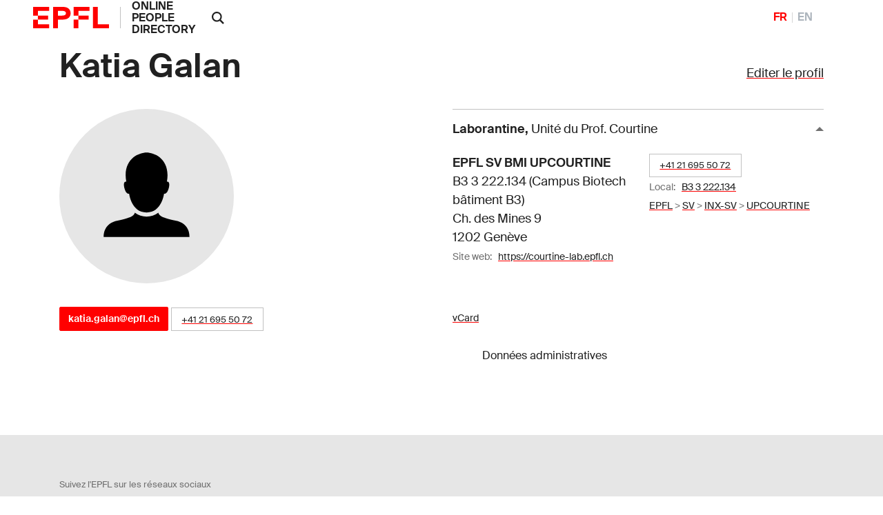

--- FILE ---
content_type: text/html; charset=utf-8
request_url: https://people.epfl.ch/katia.galan
body_size: 34181
content:
<!DOCTYPE html>
<html>
<head>
	<title>Katia Galan &mdash; People - EPFL</title>

	<!-- STD HEAD	-->
	<meta charset="utf-8">
<meta http-equiv="X-UA-Compatible" content="IE=edge">
<meta name="viewport" content="width=device-width,initial-scale=1">
<meta name="theme-color" content="#ff0000">

<link rel="shortcut icon" type="image/x-icon" href="https://web2018.epfl.ch/6.4.0/icons/favicon.ico">
<link rel="icon" type="image/png" sizes="16x16" href="https://web2018.epfl.ch/6.4.0/icons/favicon-16.png">
<link rel="icon" type="image/png" sizes="32x32" href="https://web2018.epfl.ch/6.4.0/icons/favicon-32.png">
<link rel="apple-touch-icon" sizes="180x180" href="https://web2018.epfl.ch/6.4.0/icons/apple-touch-icon.png">

<link rel="stylesheet" href="https://web2018.epfl.ch/6.4.0/css/elements.min.css">

<link rel="search" type="application/opensearchdescription+xml" title="EPFL People"
      href="/people_search.xml">

<script async src="https://www.googletagmanager.com/gtag/js?id=UA-4833294-1"></script>
<script>
  window.dataLayer = window.dataLayer || [];
  function gtag(){dataLayer.push(arguments);}
  gtag('js', new Date());
  gtag('config', 'UA-4833294-1', { 'anonymize_ip': true });
</script>


		<!-- Open Graph / Facebook -->
	<meta property="og:type" content="profile" />
	<meta property="og:site_name" content="EPFL People" />
	<meta property="og:title" content="Katia Galan" />
	<meta property="og:description" content="Katia Galan's EPFL profile" />
	<meta property="og:profile:first_name" content="Katia" />
	<meta property="og:profile:last_name" content="Galan" />
	<meta property="og:url" content="https://people.epfl.ch/katia.galan" />
	<meta property="og:image" content="https://www.epfl.ch/wp-content/themes/wp-theme-2018/assets/svg/epfl-logo.svg" />
	<meta property="og:image:type" content="image/svg" />
	<meta property="og:image:alt" content="Katia Galan's EPFL profile picture" />
	<meta property="fb:app_id" content="966242223397117" />

	<!-- Twitter Card -->
	<meta name="twitter:card" content="summary_large_image" />
	<meta name="twitter:title" content="Katia Galan" />
	<meta name="twitter:description" content="Katia Galan's EPFL profile" />
	<meta name="twitter:image" content="https://www.epfl.ch/wp-content/themes/wp-theme-2018/assets/svg/epfl-logo.svg" />


	<script type="text/javascript" src="https://people.epfl.ch/legacy//js/people.js" ></script>
	<link rel="stylesheet" href="https://people.epfl.ch/legacy//css/people.css">
</head>

<body
	data-spy="scroll" data-target="#intermediate-nav" data-offset="0"
	onload="
		var re = /250576/;
		var documentURI = document.documentURI;
		if ( re.exec(documentURI) ) {
			new_uri = documentURI.replace(re, 'katia.galan');
			history.replaceState({}, document.title, new_uri);
		}
	"
	onhashchange="
		if (location.href.indexOf('#') > -1) {
			history.replaceState({}, document.title, window.location.href.split('#')[0]);
		}
	"
>

<header role="banner" class="header header-light">
	<!--  BODY HEADER -->

	<div class="header-light-content"><!-- header content -->
		<a class="logo" href="https://www.epfl.ch">
			<img src="https://people.epfl.ch/legacy//images/epfl-logo.svg" alt="Logo EPFL, Ãcole polytechnique fÃ©dÃ©rale de Lausanne" class="img-fluid" />
		</a>
		<p class="site-title"><a href="/#">ONLINE PEOPLE DIRECTORY</a></p>



		<div class="dropdown dropright search d-xl-block"><!-- SEARCH 	-->
			<a class="dropdown-toggle" href="#" data-toggle="dropdown">
				<svg
					class="icon" aria-hidden="true"
					onClick="
						toggleVis('search-form-1');
						document.getElementById('search_text').focus();
					"
				>
					<use xlink:href="#icon-search"></use>
				</svg>
			</a>
			<form action="https://search.epfl.ch/" id="search-form-1" class="dropdown-menu border-0 p-0 form-search-1" >
				<input type="hidden" name="filter" value="people">
				<div class="search-form mt-1 input-group">
					
						<label for="search" class="sr-only">Rechercher sur le site</label>
						<input type="text" id="search_text" class="form-control" name="q" placeholder="Rechercher">
						<button type="submit" class="d-none d-xl-block btn btn-primary input-group-append">Valider</button>
					
				</div>
			</form>
		</div><!-- SEARCH 	-->

		<!-- language switcher, two elements -->
		<nav class="nav-lang nav-lang-short ml-auto pr-lg-5">
			<ul>
				
					
						<li>
							<span aria-label="FranÃ§ais" class="active change_lang_en">FR</span>
						</li>
						<li>
							<a href="/katia.galan/?lang=en" aria-label="English" class="change_lang_fr"  >EN</a>
						</li>
					
				
			</ul>
		</nav>

	</div>
</header>

<div class="main-container">
<div class="overlay"></div>

<div class="w-100 pb-5">
	<main id="main" role="main" class="content">
		<div class="container">

			<div class="d-flex flex-wrap justify-content-between align-items-baseline"><!-- edit profile -->
				<h1 id="name" class="mr-3 pnF">Katia Galan</h1>
				
					<div>
						<a href="/profiles/10876/edit"?lang=fr">Editer le profil</a>
					</div>
				
			</div><!-- edit profile -->

			<div class="row"><!-- ROW1 -->
			<div class="col-md-12"><!-- ROW1,single -->
			<div class="row"><!-- ROW2 -->
			<div class="col-md-6"><!-- ROW2,L -->

				<div class="row"> <!-- ROW3 -->
				<div class="col-sm-12 col-md-6 mb-3">

					
						<img src="[data-uri]" class="img-fluid rounded-circle bg-gray-100">
					
	 			</div>
	 			</div> <!-- ROW3 -->

	 			<div class="row"> <!-- ROW4 -->
		 			<div class="col-sm-12"><!--	CONTACT	-->
			 			<h4></h4>
						<p>
							
				 				<a href="mailto:katia.galan@epfl.ch" class="btn btn-sm btn-primary">katia.galan@epfl.ch</a>
							
							
								<span class="people-btn"><a href="callto:+41216955072">+41 21 695 50 72</a></span>
							

						  
				 				
							<!-- edit_profile -->
				 		</p>
					  
			 				
							
						<!-- edit_profile -->
		 			</div><!--	CONTACT	-->


						<!--  RESEARCH IDS -->
			 		<div class="col-sm-12 ">
					<div style="width: 80%; padding-top: 15px;">
						
							
							
							
						
							
							
							
						
							
							
							
						
							
							
							
						
							
							
							
						
							
							
							
						
					</div>
			 		</div>
					 <!--  RESEARCH IDS -->

					
				</div> <!-- ROW4 -->
			</div> <!-- ROW2,L -->

			<div class="col-md-6"><!-- ROW2,R -->

				
					<button id="collapse-arrow-0" class="collapse-title  collapse-title-desktop" type="button" data-toggle="collapse" data-target="#collapse-0" aria-expanded="true" aria-controls="collapse-0" onClick="toggleVis('collapse-0'); toggleArrow('collapse-0', 'collapse-arrow-0'); ">
						<strong>Laborantine</strong>,
							<span class="font-weight-normal">Unité du Prof. Courtine</span>
					</button>
					<div class="collapse collapse-item show collapse-item-desktop" id="collapse-0">
						<div class="row pt-2 pb-2"><!-- ROW 5 -->
							
								<div class="col-md-6">
									<p itemprop="location" itemscope="" itemtype="http://schema.org/Place">
						 				<span itemprop="address"><strong>EPFL SV BMI UPCOURTINE </strong><br> B3 3 222.134 (Campus Biotech bâtiment B3) <br> Ch. des Mines 9 <br> 1202 Genève</span>
									</p>
								</div>
							

							<div class="col-md-6">
								<p>
									<!-- MERGE PHONES AND OFFICES LOOPS -->
										
											
												<span class="people-btn"><a href="callto:+41216955072">+41 21 695 50 72</a></span><br>
											
										
									

									
										
											
												<small>
													Local:&nbsp;&nbsp;
													<a href="https://plan.epfl.ch?room==B3%203%20222.134">B3 3 222.134</a>
												</small>
												<br>
											
										
									
									

									
										<small>
											<a href="https://search.epfl.ch/?filter=unit&acro=EPFL">EPFL</a>
											>
										</small>
									
										<small>
											<a href="https://search.epfl.ch/?filter=unit&acro=SV">SV</a>
											>
										</small>
									
										<small>
											<a href="https://search.epfl.ch/?filter=unit&acro=INX-SV">INX-SV</a>
											>
										</small>
									
										<small>
											<a href="https://search.epfl.ch/?filter=unit&acro=UPCOURTINE">UPCOURTINE</a>
											
										</small>
									
								</p>
							</div>

							
								<div class="col-sm-12">
									<p>
										<span class="sr-only">Web site:&nbsp;&nbsp;</span>
										<small>
											Site web:&nbsp;&nbsp;
											<a href="https://courtine-lab.epfl.ch">https://courtine-lab.epfl.ch</a>
										</small>
									</p>
								</div>
							
		 				</div><!-- ROW 5 -->
					</div>
				<!-- accreds -->


				<p class="mt-4"><!-- ADMIN DATA -->
					<small>
						<a href="/katia.galan/vcard" >
							<span style="vertical-align: text-bottom;">vCard</span>
						</a>
	              <form class="button_to" method="get" action="/session/new?lang=fr"><button data-turbo="false" class="btn btn-link" type="submit"><span><svg class="icon text-icon" aria-hidden="true"><use xlink:href="#use"></use></svg> Données administratives</span></button></form>

						
					</small>
					<br>
				</p><!-- ADMIN DATA -->
			</div><!-- ROW2,R -->
			</div><!-- ROW2 -->
			</div><!-- ROW1,single -->
			</div><!-- ROW1 -->
		</div><!-- container -->

		<div class="container">
			<div class="position-relative cmt-5 mt30">
				<div class="people-contents mt30">
					

			 			<!-- menubar -->


						<!-- EXPERTISE -->


						<!-- BIOGRAPHY -->


						<!-- PARCOURS PROF -->


						<!-- FORMATION	-->

						
						<!-- awards -->
						<!-- use awards -->


						<!--	PUBLICATIONS 	-->


						<!-- RESEARCH	-->

					<!-- edit_profile -->


					<!-- TEACHING ACT -->

				</div>
			</div>
		</div>
	</main>
</div>
</div><!-- main-container -->


<div class="bg-gray-100 pt-5">
	<div class="container">
		
			<footer class="footer-light" role="contentinfo">
  <div class="footer-group footer-socials">
    <p class="footer-title footer-title-no-underline">Suivez l'EPFL sur les r&eacute;seaux sociaux</p>
    <div class="footer-social">

      <ul class="social-icon-list list-inline">
        <li>
          <a href="https://www.facebook.com/epflcampus" class="social-icon social-icon-facebook social-icon-negative" target="_blank" rel="nofollow noopener">
            <svg class="icon" aria-hidden="true">
              <use xlink:href="#icon-facebook"></use>
            </svg>
            <span class="sr-only">Suivez l'EPFL sur Facebook</span>
          </a>
        </li>
        <li>
          <a href="https://instagram.com/epflcampus" class="social-icon social-icon-instagram social-icon-negative" target="_blank" rel="nofollow noopener">
            <svg class="icon" aria-hidden="true">
              <use xlink:href="#icon-instagram"></use>
            </svg>
            <span class="sr-only">Suivez l'EPFL sur Instagram</span>
          </a>
        </li>
        <li>
          <a href="https://www.linkedin.com/school/epfl/" class="social-icon social-icon-linkedin social-icon-negative" target="_blank" rel="nofollow noopener">
            <svg class="icon" aria-hidden="true">
              <use xlink:href="#icon-linkedin"></use>
            </svg>
            <span class="sr-only">Suivez l'EPFL sur LinkedIn</span>
          </a>
        </li>
        <li>
          <a href="https://x.com/epfl_en" class="social-icon social-icon-x social-icon-negative" target="_blank" rel="nofollow noopener">
            <svg class="icon" aria-hidden="true">
              <use xlink:href="#icon-x"></use>
            </svg>
            <span class="sr-only">Suivez l'EPFL sur X</span>
          </a>
        </li>
        <li>
          <a href="https://www.youtube.com/user/epflnews" class="social-icon social-icon-youtube social-icon-negative" target="_blank" rel="nofollow noopener">
            <svg class="icon" aria-hidden="true">
              <use xlink:href="#icon-youtube"></use>
            </svg>
            <span class="sr-only">Suivez l'EPFL sur Youtube</span>
          </a>
        </li>
      </ul>
    </div>
  </div>


  <div class="footer-legal">
    <div class="footer-legal-links">
      <a href="https://www.epfl.ch/about/overview/fr/reglements-et-directives/mentions-legales/">Accessibilit&eacute;</a>
      <a href="https://www.epfl.ch/about/overview/fr/reglements-et-directives/mentions-legales/">Mentions l&eacute;gales</a>
      <a href="https://go.epfl.ch/protection-des-donnees/">Protection des donn&eacute;es</a>
    </div>
    <div>
      <p>&copy; 2023 EPFL, tous droits r&eacute;serv&eacute;s</p>
    </div>
  </div>

</footer>

		
	</div>
</div>

<!-- ALL UNITS	-->
<div id="all_units" class="allunits" style="display: none;">
	<div class="container">

		<a href="#" style="float: right;" onclick="document.getElementById('all_units').style.display='none';">
			<small>close</small>
		</a>
		<h3 class="mt-5">Liste compl&egrave;te des adresses et fonctions</h3>
		<div class="row mt-5">

			
				<div class="col-md-12">
					<div class="collapse collapse-item show collapse-item-desktop" id="collapse-12556">
			 			<div class="row pt-3 pb-4" style="border-bottom: 1px solid #aaaaaa;">
				 			<div class="col-md-5">
					 			<p itemprop="location" itemscope="" itemtype="http://schema.org/Place">
					 				<strong itemprop="name">EPFL SV INX-SV UPCOURTINE</strong>
					 				<br>
					 				<span itemprop="fonction">Laborantine</span>
					 				<br>
									<span itemprop="status">Statut:&nbsp;&nbsp;Personnel</span>
					 				<br>
					 			</p>
				 			</div>

							<div class="col-md-4">
								<strong>EPFL SV BMI UPCOURTINE </strong><br> B3 3 222.134 (Campus Biotech bâtiment B3) <br> Ch. des Mines 9 <br> 1202 Genève
							</div>

							<div class="col-md-3">

								
									
										<span itemprop="phones">
											<small><a href="callto:+41216955072">+41 21 695 50 72</a></small>
										</span>
										<br>
									
								<!-- phones -->

								
									
										
											<small>
												Local:&nbsp;&nbsp;
												<a href="https://plan.epfl.ch?room==B3%203%20222.134">
													B3 3 222.134
												</a>
											</small>
											<br>
										
									
								<!-- rooms -->

								
									<small>
										<a href="https://search.epfl.ch/?filter=unit&acro=EPFL">
											EPFL
										</a>
										>
									</small>
								
									<small>
										<a href="https://search.epfl.ch/?filter=unit&acro=SV">
											SV
										</a>
										>
									</small>
								
									<small>
										<a href="https://search.epfl.ch/?filter=unit&acro=INX-SV">
											INX-SV
										</a>
										>
									</small>
								
									<small>
										<a href="https://search.epfl.ch/?filter=unit&acro=UPCOURTINE">
											UPCOURTINE
										</a>
										
									</small>
								<!-- path_loop -->
								<!-- room -->

				 			</div>

			 			</div>
					</div>
				</div>
			<!-- all_accreds -->
		</div>
	</div>
</div>

<div style="display: none"><svg xmlns="http://www.w3.org/2000/svg"><symbol id="icon-accessibility" viewBox="0 0 24 24"><path d="M12 0a12 12 0 1 0 12 12A12 12 0 0 0 12 0Zm0 4.6a1.32 1.32 0 0 1 1.3 1.3A1.42 1.42 0 0 1 12 7.3 1.32 1.32 0 0 1 10.7 6 1.35 1.35 0 0 1 12 4.6Zm5.1 5.6-3.9.5v2.5l2.1 5.1a.76.76 0 1 1-1.4.6L12 14.2l-1.9 4.7a.76.76 0 0 1-1.4-.6l2.1-5.1v-2.5l-3.9-.5a.64.64 0 0 1-.5-.8c.1-.4.4-.7.7-.6l3.8.5h2.2l3.8-.5a.73.73 0 0 1 .7.6c0 .4-.2.8-.5.8Z"></path></symbol><symbol id="icon-arrow-left" viewBox="0 0 16 16"><path d="m4.414 9 5.293 5.293-1.414 1.414L.586 8 8.293.293l1.414 1.414L4.414 7H16v2z"></path></symbol><symbol id="icon-arrow-right" viewBox="0 0 16 16"><path d="M11.586 7 6.293 1.707 7.707.293 15.414 8l-7.707 7.707-1.414-1.414L11.586 9H0V7h11.586z"></path></symbol><symbol id="icon-browse" viewBox="0 0 14 14"><path d="M0 5h3v3H0zm0 5h3v3H0zM0 0h3v3H0zm5 0h8v3H5zm0 5h8v3H5zm0 5h8v3H5z"></path></symbol><symbol id="icon-chevron-bottom" viewBox="0 0 24 24"><path fill="currentColor" d="M6.1 7.1 4.1 9l7.9 7.9L19.9 9l-2-1.9L12 13Z"></path></symbol><symbol id="icon-chevron-last-left" viewBox="0 0 24 24"><path fill="currentColor" d="m18 6.1-2-2-7.2 7.3V5.1H6v13.8h2.8v-6.3l7.2 7.3 2-2-5.9-5.9z"></path></symbol><symbol id="icon-chevron-last-right" viewBox="0 0 24 24"><path fill="currentColor" d="m6 17.9 2 2 7.2-7.3v6.3H18V5.1h-2.8v6.3L8 4.1l-2 2 5.9 5.9z"></path></symbol><symbol id="icon-chevron-left" viewBox="0 0 24 24"><path fill="currentColor" d="m16.9 6.1-1.9-2L7.1 12l7.9 7.9 1.9-2L11 12z"></path></symbol><symbol id="icon-chevron-right" viewBox="0 0 24 24"><path fill="currentColor" d="m7.1 17.9 1.9 2 7.9-7.9L9 4.1l-1.9 2L13 12z"></path></symbol><symbol id="icon-chevron-top" viewBox="0 0 24 24"><path fill="currentColor" d="m17.9 16.9 2-1.9L12 7.1 4.1 15l2 1.9L12 11Z"></path></symbol><symbol id="icon-close" viewBox="0 0 14 14"><path d="M13 1.4 11.6 0 6.5 5.1 1.4 0 0 1.4l5.1 5.1L0 11.6 1.4 13l5.1-5.1 5.1 5.1 1.4-1.4-5.1-5.1z"></path></symbol><symbol id="icon-elements" viewBox="0 0 80 91.18"><path d="M39.99 31.18a20 20 0 0 0 0 40 19.39 19.39 0 0 0 3.34-.3v-6.84a13.14 13.14 0 0 1-3.34.48 13.32 13.32 0 0 1-12.85-10H59.7a20.43 20.43 0 0 0 .29-3.34 20 20 0 0 0-20-20zm0 6.67a13.31 13.31 0 0 1 12.88 10H27.14a13.31 13.31 0 0 1 12.85-10z"></path><path d="m46.59 11.77 7.06-7L48.94 0l-11.3 11.27a40 40 0 1 0 8.95.47zm-6.6 72.75a33.34 33.34 0 1 1 33.34-33.34 33.34 33.34 0 0 1-33.34 33.34z"></path></symbol><symbol id="icon-epfl-alumni" viewBox="0 0 700 600"><path d="M132.06 443.54V286.11L53.8 251.53v-43.68L340.45 79.54H360l286.2 128.31v43.68l-77.8 34.58v157.43c-71.89 53.69-152 85.54-217.94 85.54-67.34 0-152.46-35.08-218.4-85.54Zm446.35-214.31L350.46 127.31 122.05 229.23l228.41 102.38Zm-57.33 189.28V308L360 379.84h-19.55L179.83 308v110.51c29.58 20.93 103.29 63.25 170.63 63.25 66.43 0 140.14-41.86 170.62-63.25Z"></path></symbol><symbol id="icon-epfl-anti-gaspillage" viewBox="0 0 700 600"><path d="M148 80h404l-73.23 444.07H221.24Zm290.73 396.3 56.87-348.53H204l57.73 348.53ZM258.55 353.45l57.78-58.24-57.78-57.79 33.67-33.67L350 261.54l58.24-57.79 33.67 33.67-58.24 57.79 58.24 58.24-33.67 33.67L350 328.88l-57.78 58.24Z"></path></symbol><symbol id="icon-epfl-apprendre" viewBox="0 0 700 600"><path d="M138.88 454.46v-72.35c-33.67-10.46-58.24-41.86-58.24-78.71a81.76 81.76 0 0 1 58.24-78.26V117.3l86.91 30.49A141.58 141.58 0 0 1 350 75c52.33 0 98.29 27.3 124.22 72.8l86.45-30.49v107.83a81.63 81.63 0 0 1 58.7 78.26c0 36.85-24.58 68.25-58.7 78.71v72.35L350 529.08Zm58.7-151.06c0-18.66-15.47-34.13-34.58-34.13s-34.58 15.47-34.58 34.13c0 19.11 15.47 34.12 34.58 34.12s34.58-15.01 34.58-34.12Zm128.76-69.62-139.68-49.14v40.5a81.76 81.76 0 0 1 58.24 78.26c0 36.85-24.57 68.25-58.24 78.71v38.68l139.68 49.14Zm101.47-69.61a93.24 93.24 0 0 0-155.61 0l77.8 27.75Zm85.54 256.62v-38.68c-33.67-10.46-58.24-41.86-58.24-78.71a81.76 81.76 0 0 1 58.24-78.26v-40.5l-139.69 49.14v236.15Zm58.24-117.39a34.38 34.38 0 0 0-34.13-34.13c-19.1 0-34.58 15.47-34.58 34.13 0 19.11 15.48 34.12 34.58 34.12a34.08 34.08 0 0 0 34.13-34.12Z"></path></symbol><symbol id="icon-epfl-artlab" viewBox="0 0 700 600"><path d="M582.05 529.08 451 439v85.08H242.17v-63.7L22.86 75 654.4 196.47ZM242.17 364.37v-50.05h99.64l202.48-90.09L115.68 141Zm161.07 42.31-64.16-44.59h-49.14V476.3h113.3Zm147.42 43.68 41.4-194.74L396 342.53Z"></path></symbol><symbol id="icon-epfl-bancomat" viewBox="0 0 700 600"><path d="M630.05 140v193.37l-90.09.45v249.34H289.71V486.7H182.79V329.27H70V140Zm-447.26 47.77h-65.07V282h65.07Zm202.93 251.16V187.77H230.56v251.16Zm-34.13-100.56c0 21.84-13.65 35.49-30.94 40v26.43h-29.12v-26.39c-11.37-2.27-21.84-8.19-31.39-16.38l13.65-22.75c9.1 8.19 20.47 14.11 31.85 14.11 9.1 0 16.83-5 16.83-12.74 0-20.48-56-14.56-56-56.42 0-18.66 10.92-31.4 26.39-36.4v-27.76h29.57V246c9.56 1.36 18.66 5.91 28.21 13.19l-15 21.84c-6.83-5.91-15-10.46-24.12-10.46-8.64 0-14.56 5-14.56 11.37.04 19.12 54.63 13.66 54.63 56.43ZM492.19 277h-58.7v209.7h-96v48.69h154.7Zm90.09-89.18H433.49v41.4H540v56.88l42.32-.46Z"></path></symbol><symbol id="icon-epfl-cafe" viewBox="0 0 700 600"><path d="M135.92 378.93v-186.1h71.44a28.46 28.46 0 0 1-2.73-12.28 57.84 57.84 0 0 1 17.29-41.41 9.66 9.66 0 0 0 3.18-6.82c0-2.73-1.36-5-3.18-7.28l-15.47-15.47 33.67-33.67L256 91.37a58.76 58.76 0 0 1 0 82.35c-2.73 1.82-3.18 4.55-3.18 6.83a8.81 8.81 0 0 0 3.18 7.28l4.56 5h72.8a30 30 0 0 1-2.73-12.28c0-15.47 5.46-30 16.83-41.41a9.67 9.67 0 0 0 3.19-6.82c0-2.73-1.37-5-3.19-7.28l-15-15.47 33.7-33.67 15.46 15.47a56.8 56.8 0 0 1 17.3 40.95c0 15-5.92 29.57-17.3 41.4a8.8 8.8 0 0 0-3.18 6.83 10.45 10.45 0 0 0 3.18 7.28l5 5h81.9a95.55 95.55 0 1 1 0 191.1h-7.28L459.89 398c-7.28 56-34.13 96.46-86.45 126H224.19c-58.69-32.69-88.27-85.47-88.27-145.07Zm224.32 96.91C393 455.82 413 418.51 413 378.93V241.06H184.15v137.87a114.75 114.75 0 0 0 52.79 96.91Zm108.29-139.68c25.94 0 47.78-21.84 47.78-47.78 0-26.39-21.84-47.32-47.78-47.32h-7.28v95.1Z"></path></symbol><symbol id="icon-epfl-cdh" viewBox="0 0 700 600"><path d="M463.53 381.6v108.74h53.69A65.24 65.24 0 0 1 580 443.48a66 66 0 0 1 0 131.95c-29.58 0-54.6-20-62.79-46.41h-91.9V381.6h-60.06a165.39 165.39 0 0 1 20.93 80.08v122.39H54V461.68c0-56.88 29.58-107.84 73.71-137.87a115.75 115.75 0 0 1-25-71.89C102.71 186.86 155 135 220.1 135A116.61 116.61 0 0 1 337 251.92c0 27.3-9.1 52.33-25 71.89a189.49 189.49 0 0 1 23.66 19.11h89.64V194.14h91.91A65.23 65.23 0 0 1 580 147.27a66 66 0 0 1 0 132c-29.58 0-54.6-20-62.79-46.41h-53.68v110.06h53.69A65.1 65.1 0 0 1 580 295.6a66 66 0 1 1-62.79 86ZM337 461.68c0-44.14-26.85-86.45-66.43-105.11-15 8.19-32.31 12.29-50.51 12.29s-35.94-4.1-51-12.29c-40.49 20-66 60.52-66 105.11v73.25H337ZM151.85 251.92c0 39.13 32.31 68.25 68.25 68.25a68.15 68.15 0 0 0 68.25-68.25c0-39.13-31.85-68.25-68.25-68.25a68.16 68.16 0 0 0-68.25 68.25ZM278.34 66.74c0-31.85 23.66-55.06 53.24-55.06C348 11.68 363 19 373.89 30.34l-12.74 12.74c-9.55-9.1-20-12.29-29.12-12.29-19.56 0-34.12 13.65-34.12 35.95 0 21.84 14.1 35.94 33.67 35.94 11.37 0 22.75-5 30.94-11.83l10.92 12.74c-10.92 10.92-26.39 18.2-42.32 18.2-29.12 0-52.78-23.2-52.78-55.05Zm145.6 52.32h-31.85V12.59h31.85c33.67 0 58.24 22.3 58.24 53.24s-24.57 53.23-58.24 53.23Zm0-87.81H411.2V100h12.74c24.12 0 38.68-13.19 38.68-35 0-20.1-15.02-33.75-38.68-33.75Zm98.28 87.81h-19.11V12.59h19.11v44.59h49.6V12.59h19.56v106.47h-19.56V74.93h-49.6Zm30 94.19A27.58 27.58 0 0 0 580 241c15.47 0 27.3-12.74 27.3-27.75 0-15.47-11.83-27.76-27.3-27.76a27.58 27.58 0 0 0-27.75 27.76Zm0 148.33A27.58 27.58 0 0 0 580 389.33c15.47 0 27.3-12.28 27.3-27.75 0-15-12.29-27.76-27.3-27.76a27.87 27.87 0 0 0-27.75 27.76Zm0 147.87A27.87 27.87 0 0 0 580 537.21c15.47 0 27.3-12.74 27.3-27.76 0-15.47-11.83-27.75-27.3-27.75a27.57 27.57 0 0 0-27.75 27.75Z"></path></symbol><symbol id="icon-epfl-cdm" viewBox="0 0 700 600"><path d="M627.55 406.17a56 56 0 0 1-50 15.47c-24.11-1.37-44.13-17.29-52.32-40.5H463.3a108 108 0 0 1-21.39 58.24l25.94 28.67c15-3.64 25.48-2.73 37.31 1.36 32.76 11.38 50.05 48.23 36.85 81.45-12.74 30.48-44.59 45-77.8 34.58-34.13-10-50-49.14-36.86-81.45a58.81 58.81 0 0 1 8.65-14.56l-21.84-23.2a113.2 113.2 0 0 1-150.61-19.11l-86 26.84a62.21 62.21 0 0 1-5.92 26.85c-10.46 21.84-32.76 33.67-55.51 33.67-45.95 0-76-48.69-55-90.09a62.1 62.1 0 0 1 55.51-33.67 60.81 60.81 0 0 1 50 26.39l76.89-23.66c-15.47-36.86-7.73-81.45 17.29-112.84l-49.14-48.69a66.66 66.66 0 0 1-27.3 5.92c-34.12 0-61.88-27.76-61.88-61.43a61.88 61.88 0 1 1 123.76 0 60.93 60.93 0 0 1-7.25 28.67l49.6 49.59c23.2-15 57.78-20.47 90.09-12.74l8.19-18.2a56.68 56.68 0 0 1-17.75-23.2C352.28 180 381.4 135 426 135a61.49 61.49 0 0 1 57.33 38.22c13.19 31.39-1.82 67.79-33.22 80.53-8.64 3.64-20.47 5-27.75 4.55l-9.1 19.57a110.06 110.06 0 0 1 46.41 64.61h66a41.73 41.73 0 0 1 20.48-25.94c23.2-21.38 59.15-20 81.44 2.28a61.78 61.78 0 0 1-.04 87.35Zm-511 42.77c-14.11 0-23.66 11.83-22.3 25 0 11.38 9.56 19.11 18.2 20.93 8.65 2.28 19.57-1.82 24.57-11.37 7.78-15.91-2.69-34.56-20.43-34.56ZM208 196.41a23.66 23.66 0 1 0-47.32 0c0 12.74 10.92 23.21 23.66 23.21S208 209.15 208 196.41ZM416 372.5a66.32 66.32 0 0 0-66.43-66.89c-36.86 0-66.43 29.58-66.43 66.89 0 37.76 31.39 66.43 66.43 66.43A66.22 66.22 0 0 0 416 372.5ZM302.23 66.74c0-31.85 23.66-55.06 53.23-55.06 16.38 0 31.4 7.28 42.32 18.66L385 43.08c-9.56-9.1-20-12.29-29.12-12.29-19.57 0-34.13 13.65-34.13 35.95 0 21.84 14.11 35.94 33.67 35.94 11.38 0 22.75-5 30.94-11.83l10.92 12.74c-10.92 10.92-26.39 18.2-42.31 18.2-29.08 0-52.74-23.2-52.74-55.05Zm101.92 133.31c1.36 9.56 8.64 17.29 17.74 18.66 15.47 2.73 28.67-10.47 25.94-25.48a22.2 22.2 0 0 0-21.84-20c-15.47-.02-24.57 14.99-21.84 26.82Zm43.68-81h-31.4V12.59h31.4c34.12 0 58.69 22.3 58.69 53.24s-24.52 53.23-58.69 53.23Zm0-87.81h-12.29V100h12.29c24.11 0 38.67-13.19 38.67-35 0-20.1-14.56-33.75-38.67-33.75Zm30.48 518.24a22.08 22.08 0 0 0 27.76-19.11c4.09-14.56-9.1-26.84-21.39-26.84A21.6 21.6 0 0 0 462.84 524c-1.84 11.39 4.55 22.31 15.47 25.49ZM535.64 120h-19.11V11.68L568 66.74l51-55.06V120h-19.2V59.91L568 92.22l-32.36-32.31Zm48.23 219.31a23.21 23.21 0 1 0 0 46.41c6.37 0 14.11-3.64 18.66-11.83 9.55-13.68 0-34.61-18.66-34.61Z"></path></symbol><symbol id="icon-epfl-centre-medical" viewBox="0 0 700 600"><path d="M445.78 75c82.81 0 151.06 67.34 151.06 150.6a151 151 0 0 1-44.59 106.93L360.24 525c-6.82 6.37-16.83 5-21.38 0-190.2-190.21-196.57-196.58-194.29-194.76a151.77 151.77 0 0 1-41.41-103.74c0-84.63 69.16-151.5 151.07-151.5a151.83 151.83 0 0 1 95.55 34.12 151.2 151.2 0 0 1 96-34.12Zm-192 47.77A103.42 103.42 0 0 0 150.48 227c.46 30.94 9.1 50.5 43.23 86 23.66 25 69.16 68.71 150.61 150.61 1.82 1.82 7.73 1.82 9.55 0 70.53-71 118.3-116.48 151.52-151.06 34.58-35.95 43.68-56 43.68-86.91 0-58.24-47.78-103.28-103.74-103.28-38.68 0-56.42 16.38-95.55 48.68-40.04-32.81-58.24-48.28-96.01-48.28Zm19.11 151.06h57.79v-58.7h38.22v58.69h58.69V312h-58.7v57.79h-38.22V312h-57.79Z"></path></symbol><symbol id="icon-epfl-chercheur" viewBox="0 0 700 600"><path d="M62.44 402.59a156.69 156.69 0 0 1 64.16-126C107 254.26 96.11 227 96.11 196.47 96.11 129.13 151.17 75 219 75c67.34 0 122.4 54.14 122.4 121.48 0 30-10.47 58.24-30 80.08 7.28 5.46 14.1 10.92 20 17.75l40.49-95.55V80h171.49v118.75l139.69 325.32H62.44Zm190.65 73.71L310 343.44a104.91 104.91 0 0 0-38.67-35.95A119.21 119.21 0 0 1 219 319.32a120.61 120.61 0 0 1-52.32-11.83c-34.13 18.2-56.42 56-56.42 95.1v73.71Zm41-279.83c0-41.4-33.67-74.16-75.08-74.16-41.86 0-75.07 33.21-75.07 74.16a75.08 75.08 0 1 0 150.15 0ZM610.26 476.3 495.6 208.76v-80.08h-76v80.08L305 476.3Zm-237.51-66.89a27.3 27.3 0 1 1 27.3 27.3 27.39 27.39 0 0 1-27.3-27.3Zm57.79-98.73a27.3 27.3 0 0 1 54.6 0 27.3 27.3 0 0 1-54.6 0Zm57.78 98.73a27.39 27.39 0 0 1 27.3-27.3c14.56 0 27.3 12.29 27.3 27.3s-12.74 27.3-27.3 27.3a27.38 27.38 0 0 1-27.3-27.3Z"></path></symbol><symbol id="icon-epfl-coiffeur" viewBox="0 0 700 600"><path d="M101.34 479.88c0-61.43 50-109.66 108.75-109.66 17.74 0 34.58 3.64 50 12.29l58.69-71.44L198.71 165l36.4-30.49 114.66 138.8 114.66-138.78L501.29 165 380.71 311l59.15 71.44c15-8.65 32.31-12.29 49.6-12.29 60.51 0 110.11 50.51 109.2 111-.45 61-50.51 107.84-109.66 107.84-60.06 0-109.65-48.23-109.65-109.2 0-25 9.55-49.6 23.66-67.34l-53.24-64.16-52.32 64.16a112.56 112.56 0 0 1 22.75 67.79c0 60.52-49.14 108.75-109.66 108.75a109.23 109.23 0 0 1-109.2-109.11Zm171.08 0a61.65 61.65 0 1 0-123.3 0c0 35.94 30.48 64.61 66.43 61.42a61.23 61.23 0 0 0 56.87-61.42Zm278.46 0a61.88 61.88 0 1 0-123.76.45c0 34.13 27.76 61.43 62.79 61.43 33.67 0 60.97-28.21 60.97-61.88Z"></path></symbol><symbol id="icon-epfl-collaboration" viewBox="0 0 700 600"><path d="M358 228.54a68.32 68.32 0 0 1-44.59 64.16v88.72l-126 .46v-24.12c0-10.92-9.56-20.47-20.48-20.47A20.78 20.78 0 0 0 146 357.76v24.12l-135.59-.46V71.57h303v93.27c25.9 9.56 44.59 35.04 44.59 63.7Zm-47.78 0a20.68 20.68 0 0 0-20.47-20.47H265.6v-88.73H58.12v214.31l44.59.45a68.3 68.3 0 0 1 64.15-44.59c28.67 0 54.15 18.66 63.25 44.59h35.49v-84.63h24.12c11.37 0 20.47-9.1 20.47-20.93Zm285.71 252.08a67.79 67.79 0 0 1-127.4 0h-88.72l-.91-126H403a21.17 21.17 0 0 0 20.93-20.93c0-11.38-9.55-20.48-20.93-20.48h-24.1l.91-135.59h309.85v303Zm46-255.26H427.58l-.45 44.13c25.93 10 44.59 35 44.59 64.16s-19.11 54.14-44.59 63.7v35.49h84.17V457a21.17 21.17 0 0 0 20.93 20.92c11.38 0 20.48-9.55 20.48-20.92v-24.16h89.18Z"></path></symbol><symbol id="icon-epfl-community" viewBox="0 0 772 600.6"><path d="M161.69 263h-47.78a89.29 89.29 0 0 1 49.14-79.63c-17.29-12.28-29.12-32.3-29.12-55.51 0-38.22 31.4-69.16 69.62-69.16s69.61 30.94 69.61 69.16c0 23.21-11.83 43.23-29.57 55.51A88.89 88.89 0 0 1 293.18 263h-47.77a41.86 41.86 0 1 0-83.72 0Zm99.19 189.73c-52.78-39.13-83.27-101.46-83.27-167.44h47.78c0 51.42 23.2 99.65 64.15 129.22Zm-79.17-324.88a21.84 21.84 0 0 0 21.84 21.84 21.84 21.84 0 0 0 0-43.68 21.84 21.84 0 0 0-21.84 21.84Zm104.65-25.48a206.8 206.8 0 0 1 199.29 0l-22.75 41.41c-48.69-25.94-105.11-25.48-153.79 0Zm189.28 405.41h-47.78a41.86 41.86 0 1 0-83.72 0h-47.77c0-35 20-65.52 49.14-79.62-17.75-12.29-28.67-32.77-28.67-56 0-38.22 30.49-69.62 69.16-69.62 38.22 0 69.16 31.4 69.16 69.62a68.52 68.52 0 0 1-28.66 56c29.12 14.1 49.14 44.59 49.14 79.62ZM364.16 372.19A21.85 21.85 0 0 0 386 394c11.83 0 21.39-10 21.39-21.84A21.46 21.46 0 0 0 386 350.35a21.84 21.84 0 0 0-21.84 21.84ZM658.09 263h-47.77a41.86 41.86 0 0 0-83.72 0h-47.78a88.88 88.88 0 0 1 49.6-79.63c-17.75-12.28-29.58-32.3-29.58-55.51 0-38.22 31.4-69.16 69.62-69.16s69.61 30.94 69.61 69.16c0 23.21-11.83 43.23-29.12 55.51A89.29 89.29 0 0 1 658.09 263Zm-63.24 22.29c0 65.52-31.4 128.77-83.72 167.44l-28.21-38.23c40.49-30.94 64.15-77.8 64.15-129.22Zm-48.23-157.44A21.84 21.84 0 1 0 568.46 106a22.14 22.14 0 0 0-21.84 21.85Z"></path></symbol><symbol id="icon-epfl-corona-distance" viewBox="0 0 700 600"><path d="M-60.18 461.68c0-56.88 29.58-107.84 73.71-137.87a115.75 115.75 0 0 1-25-71.89C-11.49 186.86 40.83 135 105.9 135a116.6 116.6 0 0 1 116.93 116.92c0 27.3-9.1 52.33-25 71.89 44.59 30 74.16 81 74.16 137.87v122.39H-60.18Zm283 73.25v-73.25c0-44.14-26.84-86.45-66.43-105.11-15 8.19-32.3 12.29-50.5 12.29s-35.95-4.1-51-12.29c-40.5 20-66 60.52-66 105.11v73.25Zm-48.68-283c0-39.13-31.85-68.25-68.25-68.25a67.87 67.87 0 0 0-68.25 68.25c0 39.13 32.3 68.25 68.25 68.25a68.15 68.15 0 0 0 68.26-68.26Zm104.66-69.17 13.65 10.47-29.12 40h168.35l-29.12-40 13.65-10.47 42.31 60.06-41.86 60.06-13.19-10L432.13 251H262.87l28.67 41.86-13.2 10-41.86-60.06Zm149.69 278.92c0-56.88 29.12-107.84 73.71-137.87-15.92-19.56-25-44.59-25-71.89C477.18 186.86 529.5 135 594.57 135a116.64 116.64 0 0 1 91.91 188.82c44.59 30 73.71 81 73.71 137.87v122.38h-331.7Zm283 73.25v-73.25c0-44.14-26.84-86.45-66.43-105.11-15 8.19-32.76 12.29-50.5 12.29-18.66 0-36-4.1-51.42-12.29-40 20-66 60.52-66 105.11v73.25Zm-49.14-283a67.76 67.76 0 0 0-67.79-68.25c-38.68 0-68.25 30.49-68.25 68.25 0 39.13 31.85 68.25 68.25 68.25a67.77 67.77 0 0 0 67.8-68.26Z"></path></symbol><symbol id="icon-epfl-corona-lavermain" viewBox="0 0 700 600"><path d="M69.72 269.21A27.08 27.08 0 1 1 97 296.06a27 27 0 0 1-27.28-26.85Zm96.46 297.57L117 536.3H72.91v-47.78h57.33l61 37.31a69 69 0 0 0 36.4 10.47H391a69.75 69.75 0 0 0 34.13-9.1l152.37-75.53a19 19 0 0 0 7.74-20.93 17.62 17.62 0 0 0-21.39-12.29L415.52 454.4a65.12 65.12 0 0 1-62.33 46H244V453h109.2c9.55 0 18.2-8.19 18.2-17.74a18.25 18.25 0 0 0-18.2-18.2h-95.1a59.75 59.75 0 0 1-22.75-4.55l-41.86-13.2a20.25 20.25 0 0 0-4.55-.91h-116v-47.29h116a57.24 57.24 0 0 1 21.39 3.64l42.3 13.25a16.63 16.63 0 0 0 6.83 1.36h93.73a65.41 65.41 0 0 1 58.69 36.86L552 372a66.65 66.65 0 0 1 79.17 44.59c8.65 29.12-4.09 61-30.48 76.44l-152.88 76a118 118 0 0 1-56.88 15H227.61c-21.84.04-42.77-6.33-61.43-17.25Zm9.56-282.55A27.07 27.07 0 1 1 203 311.07a27 27 0 0 1-27.26-26.84Zm11.83-119.67a27.18 27.18 0 0 1 26.84-26.84c14.56 0 27.3 12.28 27.3 26.84s-12.74 27.3-27.3 27.3-26.84-12.74-26.84-27.3Zm80.53 99.65c0-35 45-91 82.81-129.22 40 40.49 81.9 94.64 81.9 129.22a82.14 82.14 0 0 1-81.9 81.9c-45.5 0-82.81-36.86-82.81-81.9Zm116.94 0c0-15-17.29-38.22-34.13-58.24-16.83 19.11-35 46.41-35 58.24 0 18.65 15.47 34.58 35 34.58 18.66 0 34.09-15.93 34.09-34.58ZM464.21 196a27.07 27.07 0 1 1 27.3 26.84 27 27 0 0 1-27.3-26.84Zm8.19 127.4a27.07 27.07 0 1 1 27.3 26.84 27 27 0 0 1-27.3-26.88Zm97.82-70.07c0-14.56 12.29-26.85 27.3-26.85a27.2 27.2 0 0 1 26.85 26.85 27.08 27.08 0 0 1-54.15 0Z"></path></symbol><symbol id="icon-epfl-corona-maison" viewBox="0 0 700 600"><path d="m350 75 186.1 104.64v344.43H375.48V389.85h-51v134.22H163.91V179.64Zm138.32 132.4L350 129.59l-138.32 77.8V476.3h65.07V342.07h146.51V476.3h65.06Z"></path></symbol><symbol id="icon-epfl-corona-masque" viewBox="0 0 700 600"><path d="m294 514.06-96-56.42c-48.65-40.49-75.5-99.64-75.5-159.7v-74.17l95.55-16.83a144.61 144.61 0 0 0 43.23-16.38c54.6-32.31 122.85-32.31 177 0a143 143 0 0 0 44.14 16.38l95.09 16.83v74.17c0 61.42-28.21 121-75.53 159.7l-96 56.42c-17.29 10.47-36.86 15-56 15s-38.65-4.53-55.98-15Zm87.81-40.95 91-53.69a159.23 159.23 0 0 0 56.88-121.48v-34.58l-56-9.56c-21.38-3.64-40-10.92-59.6-22.29-39.59-23.66-89.18-23.21-128.77 0-19.11 11.37-38.22 18.65-59.15 22.29l-56 9.56v34.58c0 45.95 21.38 92.36 56.87 121.48l91.46 53.69c19.22 11.38 43.79 11.38 63.35 0ZM217.6 101.83a26.85 26.85 0 1 1 26.84 26.85 26.6 26.6 0 0 1-26.84-26.85Zm110.56 238.42-105.1-21.84 7.73-37.31 105.11 21.84a73.55 73.55 0 0 0 28.21 0l105.1-21.84 7.79 37.31-105.16 21.84a105.74 105.74 0 0 1-43.68 0Zm5 83.72-77.34-15.47 7.73-37.76 76.9 15.92a44.94 44.94 0 0 0 19.11 0l76.89-15.92 7.74 37.76-77.35 15.5a78.77 78.77 0 0 1-33.67 0Zm95.09-322.14a27.08 27.08 0 1 1 27.3 26.85 27 27 0 0 1-27.29-26.85Z"></path></symbol><symbol id="icon-epfl-corona-poignee" viewBox="0 0 700 600"><path d="m378.44 566.78-79.17-79.62H43.1v-47.78h276.19l92.82 93.73a30.94 30.94 0 0 0 21.89 8.65 29.91 29.91 0 0 0 21.39-8.65l10.92-11.83-41.91-41.86 27.3-26.84 41.86 41.86 26.84-27.3-41.86-41.41 27.3-27.3 41.86 41.86 32.3-31.85-86.91-91-23.65 23.66c-13.19 14.11-31.85 21.39-51.41 21.39-40.95-.91-72.8-32.31-72.8-72.8 0-15.93 4.55-30.94 13.65-43.23 3.18-3.64 6.37-7.28 10-10.92H255.14l79.17 128.31-16.38 28.67H43.1l-16.38-28.67L164.14 140h32.76l28.66 47.78h190.65L464 140h207.92v38.22h-192l-86.45 86.45a35.44 35.44 0 0 0-10 25c0 20.47 16.83 34.58 34.58 34.58a36.4 36.4 0 0 0 24.57-10l86.9-86.91 26.85 26.85-36 36.4 97.83 101.92h53.69v38.22h-46.84l-136 136a79.68 79.68 0 0 1-110.57 0ZM283.8 354.3 180.52 187.77 77.68 354.3ZM161.41 237.82h38.67v56.42h-38.67Zm0 74.16h38.67v27.3h-38.67Z"></path></symbol><symbol id="icon-epfl-corona-tousser" viewBox="0 0 700 600"><path d="M170.51 451.27c4.09-37.76 13.65-63.7 30.94-75.53 16.38-11.83 34.12-17.74 49.55-22.29 10.47-3.19 19.57-6.37 25.48-10.47 14.56-9.1 21.39-22.75 33.67-59.15 5.92-18.65 9.1-43.22 9.1-65.52 0-15-1.36-29.57-4.55-40.49-9.1-30.94-60.06-55.51-104.65-55.51-56.42 0-82.81 31.39-82.81 91 0 21.38 6.83 36.85 13.65 53.23 8.19 18.2 12.74 30.94 12.74 48.69 0 39.13-23.2 83.26-35.94 103.74-21.39 35.49-46.87 46.41-76 66.43l-21.33-43.23c9.1-4.09 41.86-23.2 56.87-47.77 17.29-28.67 29.12-59.61 29.12-79.63 0-10-5-18.65-9.1-29.12-7.73-18.2-18.2-40.95-18.2-71.89 0-84.63 46.41-139.23 131-139.23 78.26 0 137.41 45.05 150.15 90.09 5 17.29 7.28 40.5 6.37 65.52-.91 24.12-5 48.69-11.37 68.71-11.83 35.94-22.75 64.61-52.33 83.72-11.37 7.73-24.57 12.28-37.31 16.38-13.19 4.09-26.84 7.73-36.4 15.47-3.64 2.73-8.19 13.19-11.37 36.85a246.7 246.7 0 0 0-1.82 25h392.25L480.36 171 524 152.34l155.65 371.73H167.78c0-36.85-.46-50.96 2.73-72.8ZM373.44 326.6c0-14.56 11.83-27.3 26.84-27.3 15.93 0 26.85 13.65 26.85 27.3a26.61 26.61 0 0 1-26.85 26.85c-16.38 0-26.84-13.65-26.84-26.85Zm30.48 90.09a27.08 27.08 0 0 1 54.15 0c0 15-11.83 26.85-27.3 26.85a26.61 26.61 0 0 1-26.85-26.85Zm59.15-59.6c0-15.47 13.65-26.85 27.3-26.85 14.11 0 26.85 11.83 26.85 26.85a27 27 0 0 1-26.85 27.3 27.39 27.39 0 0 1-27.3-27.3Z"></path></symbol><symbol id="icon-epfl-corona" viewBox="0 0 700 600"><path d="M323.16 562.23a26.49 26.49 0 0 1 7.28-18.65v-24.12c-28.67-3.18-55.51-14.56-78.72-32.76L234.89 504c.45 14.11-11.83 26.85-26.85 26.85-15.92 0-26.84-13.2-26.84-27.3s12.28-27.3 26.84-26.85l16.84-16.83c-18.66-24.12-28.21-47.78-32.76-78.72H168a25 25 0 0 1-18.65 7.74 27.08 27.08 0 0 1 0-54.15 25.42 25.42 0 0 1 18.65 8.18h24.12c3.18-29.12 14.56-56 32.76-79.17L208 246.92c-16.38-.46-26.84-13.2-26.84-26.85 0-15.92 13.65-27.3 26.84-27.3 15.47 0 27.3 14.11 26.85 26.85l16.83 16.83c22.3-17.29 51-29.57 78.72-32.3v-23.66a28.49 28.49 0 0 1-7.28-19.11 26.85 26.85 0 1 1 53.69 0 28.9 28.9 0 0 1-7.74 19.11v23.66c27.76 2.73 56.42 15 78.72 32.3l16.83-16.83c.46-15.93 13.65-26.85 26.85-26.85 14.56 0 27.3 12.74 27.3 27.3s-12.25 26.39-26.77 26.85l-16.83 16.83c17.29 22.3 29.57 51 32.3 79.17h24.12a26.46 26.46 0 0 1 19.11-8.19 27.08 27.08 0 0 1 0 54.15c-7.28 0-14.56-2.73-19.11-7.74h-24.16c-3.18 27.76-15 56.42-32.3 78.72L492 476.69c14.56-.45 26.85 12.74 26.85 26.85s-11.83 27.3-27.3 27.3c-15 0-26.39-11.83-26.85-26.85l-16.87-17.29a150.07 150.07 0 0 1-78.72 32.76v24.12a26.79 26.79 0 1 1-45.95 18.65ZM461 361.58c0-62.34-51-111.48-111-111.48-61.42 0-111.47 50.51-111.47 111.48a111.25 111.25 0 1 0 222.49 0Zm-195.63-17.75c0-15.92 13.65-27.3 27.76-27.3 15.47 0 26.84 13.65 26.84 27.3 0 15.93-13.65 27.3-26.84 27.3a27.77 27.77 0 0 1-27.76-27.3ZM305 418.91c0-15.93 13.65-27.3 27.3-27.3 15.92 0 27.3 13.65 27.3 27.3 0 15.92-14.11 27.3-27.3 27.3-15.97 0-27.3-13.65-27.3-27.3Zm35.45-114.21c0-15.92 14.1-27.3 27.3-27.3 15.47 0 26.84 13.65 26.84 27.3 0 15.93-14.1 26.85-27.3 26.85a26.89 26.89 0 0 1-26.84-26.85ZM380 379.32a26.89 26.89 0 0 1 26.85-26.84c14.56 0 27.3 11.83 27.3 26.84 0 15.93-13.65 27.3-27.3 27.3-15.44 0-26.85-13.62-26.85-27.3Z"></path></symbol><symbol id="icon-epfl-culture1" viewBox="0 0 700 600"><path d="M649.85 80v354.44h-59.61c-7.73 54.6-53.69 94.64-109.2 94.64-53.69 0-98.73-37.77-108.29-88.27-6.82-5.46-15-7.74-23.66-7.74a35.49 35.49 0 0 0-21.84 6.83A109.9 109.9 0 0 1 219 529.08c-56 0-101.46-40.5-109.65-94.64H50.16V80h47.77v307.12h15a110.13 110.13 0 0 1 106-79.63c50.51 0 93.28 34.58 106 81 8.19-1.82 15.92-3.18 24.57-3.18a94.86 94.86 0 0 1 25 3.64c12.29-46.87 55.51-81.45 106.47-81.45a110 110 0 0 1 105.63 79.62h15.47V80ZM219 355.27a63.11 63.11 0 0 0-63.24 63.24c0 35 27.3 63.25 63.24 63.25 36.4 0 62.79-29.58 62.79-63.25A63.3 63.3 0 0 0 219 355.27Zm262.08 0a63.11 63.11 0 0 0-63.24 63.24c0 35 27.3 63.25 63.24 63.25 36.4 0 62.79-29.58 62.79-63.25A63.3 63.3 0 0 0 481 355.27Z"></path></symbol><symbol id="icon-epfl-culture2" viewBox="0 0 700 600"><path d="M325.66 494.5a159.17 159.17 0 0 1-80.53 21.38c-91 0-161.53-74.62-161.53-162.43V115c115.12 20 129.68 23.66 166.08 23.2V75c135.13 23.2 145.6 26.39 183.36 26.39 38.22 0 51.87-3.64 183.37-26.39v271.17c0 100.1-81.9 182.91-182.46 182.91H433c-39.09 0-74.58-11.83-107.34-34.58Zm-36.4-35.5c-15-19.57-27.3-42.77-33.21-66-22.3-1.82-38.68.91-54.15 16.84l-27.3-27.3a101.45 101.45 0 0 1 75.53-28.67 52.79 52.79 0 0 1-.45-8.64V186c-34.13.45-56-3.19-118.3-14.11v181.56c0 62.79 51.41 114.66 113.75 114.66a109.48 109.48 0 0 0 44.13-9.11Zm-66-244.79v38.67c-16.84 0-30.49 14.11-30.49 30.94h-38.19c0-38.21 30.94-69.6 68.71-69.6Zm345.34 132V131.86C483.55 146 470.35 148.7 433 148.7c-38.67 0-52.32-3.19-135.59-16.84v213.4c0 75.07 61.88 137.86 136.5 136.5 76.03 0 134.72-62.76 134.72-135.59ZM369.8 194.65c30 0 54.6 24.57 54.6 55.06h-38.22c0-9.1-7.28-16.84-16.38-16.84s-16.38 7.74-16.38 16.84h-38.68a55 55 0 0 1 55.06-55.06Zm-16.38 184.73 27.3-27.3c13.65 14.11 32.3 21.39 51.87 21.39s38.22-7.28 51.87-21.39l27.3 27.3c-21.39 20.93-49.14 32.76-79.17 32.76s-57.79-11.83-79.17-32.76Zm142.87-184.73c30 0 54.6 24.57 54.6 55.06h-38.22c0-9.1-7.28-16.84-16.38-16.84a16.8 16.8 0 0 0-16.84 16.84h-38.22a55 55 0 0 1 55.06-55.06Z"></path></symbol><symbol id="icon-epfl-desaison" viewBox="0 0 700 600"><path d="M95.88 151.43 120 110l44.13 25.48L140 177.36Zm0 60.06L140 186l24.11 41.4L120 252.89ZM172.32 464 120 494l-24.12-41.4 52.33-30-52.33-30L120 351.17l52.32 30v-60.03h47.32v60.06l52.33-30 23.66 41.41-52.33 30 52.33 30L272 494l-52.33-30v60.06h-47.35Zm0-384h47.32v51.42l-47.77-.42Zm0 152h47.32v51h-47.32Zm55.06-96.46L272 110l23.66 41.41-44.14 25.93Zm0 91.91L251.49 186l44.14 25.48L272 252.89Zm308.94 32.31c-23.66 9.55-46.41 14.56-67.79 14.56-25.48 0-48.69-7.28-67.8-20.93-18.65-13.2-32.76-32.76-41-57.79-7.73-23.2-10-51-6.82-81.9l1.36-13.19 12.29-5.92C394.82 81.81 421.66 75 446.69 75h.45c25.48 0 48.69 6.82 67.34 20.47 18.66 13.2 33.22 33.22 41.41 57.79 6.37 20 9.1 42.31 7.73 67.34l46 30.48-26.39 40ZM359.78 420.33a26.85 26.85 0 1 1 26.85 26.85 26.61 26.61 0 0 1-26.85-26.85ZM391.63 343a27 27 0 1 1 0 38.22 27.2 27.2 0 0 1 0-38.22Zm0 116.48a27 27 0 1 1 0 38.22 27.2 27.2 0 0 1 0-38.24Zm124.22-243c.91-18.65-.91-34.58-5.46-48.23-5-15-13.2-26.39-23.66-34.12s-24.12-11.83-39.59-11.83h-.45c-14.56 0-30.49 3.64-47.32 10.46-.91 18.2.91 34.13 5.46 48.23 5 14.56 13.19 26.39 23.66 33.67 10.92 7.74 24.11 11.83 40 11.83 14.6.01 30.51-3.63 47.36-10Zm-73.71 121c0-14.56 12.28-26.84 27.3-26.84a27.18 27.18 0 0 1 26.84 26.84c0 15-12.28 27.3-26.84 27.3a27.37 27.37 0 0 1-27.3-27.26Zm0 82.81a27.07 27.07 0 1 1 27.3 26.85 27 27 0 0 1-27.3-26.81Zm0 82.36c0-14.56 12.28-27.3 27.3-27.3 14.56 0 26.84 12.74 26.84 27.3a27.07 27.07 0 0 1-54.14 0ZM508.57 343c10.46-10.46 27.3-10.46 38.22 0a27.2 27.2 0 0 1 0 38.22c-10.92 10.47-27.76 10.47-38.22 0a26.39 26.39 0 0 1 0-38.22Zm0 116.48c10.46-10.46 27.3-10.46 38.22 0a27.2 27.2 0 0 1 0 38.22c-10.92 10.47-27.76 10.47-38.22 0a26.39 26.39 0 0 1 0-38.24ZM525 420.33a26.6 26.6 0 0 1 26.84-26.84 26.85 26.85 0 1 1 0 53.69A26.61 26.61 0 0 1 525 420.33Z"></path></symbol><symbol id="icon-epfl-digital-trust" viewBox="0 0 700 600"><path d="M276.06 477.21h50.51v-72.8H93.15V80h513.7v324.41H373.44v72.8H423v46.86H276ZM560 357.54V126.86H140v230.68ZM281.07 245.16l26.39-27.3 27.75 27.3 56.42-54.6 26.85 27.3-83.72 81Z"></path></symbol><symbol id="icon-epfl-durabilite" viewBox="0 0 700 600"><path d="M326.12 482.21c-107.38-10.46-190.65-103.28-190.65-212.94v-23.66h24.11c32.77 0 68.71 8.65 97.38 23.66 17.74-45.95 41-85.08 76.44-119.21l16.83-16.83 16.84 16.83c35 34.13 58.69 73.26 76.44 119.21 28.66-15 64.15-23.66 96.91-23.66h24.12v23.66c0 109.2-82.81 202.48-190.65 212.94v41.86h-47.77ZM170.5 171l-8.19-76.44 31.86-3.18 3.64 35.49a249.22 249.22 0 0 1 304.39 0l3.64-35.49 31.85 3.18L530 171l-73.3 24.11-10-30.49 36.4-11.83c-36.85-30-87.36-45.95-132.86-45.95-46.86 0-97.37 16.83-133.31 45.95l36.4 11.83-10 30.49Zm106.93 171.07a166.41 166.41 0 0 0-91.91-46.41c5 34.58 21.84 66.89 46.41 91.91 25 25.48 57.79 40.95 91.91 46.41-5-34.58-21.38-66.43-46.41-91.91Zm125.13-45.95c-13.2-37.31-30.94-69.16-52.33-94.19-24.11 27.76-40.49 61-52.78 94.19C325.21 321.6 338 338 350.23 364.37c12.29-26.85 25.03-43.23 52.33-68.25Zm65.06 91.45a161.37 161.37 0 0 0 46.87-91.91 166.41 166.41 0 0 0-91.91 46.41c-25 25.48-41.41 57.33-46 91.91 34.17-5.46 66.47-21.38 91.04-46.41Z"></path></symbol><symbol id="icon-epfl-egalitechance-rouge" viewBox="0 0 700 600"><path d="M60.17 298.39c0-80.53 64.61-142.87 142.87-142.87a143.07 143.07 0 0 1 41.86 5.92l52.32-51.87h-46L253.54 80H360v106.46h-30.47v-45l-40 42.77a194.73 194.73 0 0 1 15 13.19l-33.67 33.67c-58.69-59.6-162.89-17.74-162.89 67.34a95.56 95.56 0 0 0 162.89 67.8l33.67 33.67c-27.3 27.3-62.79 41.86-101.46 41.86-80.57-.04-142.9-65.11-142.9-143.37Zm232.05-56.87h115.57v38.67H292.22Zm0 71.43h115.57v38.22H292.22Zm180.63 189.28h-29.12V464h29.12v-24.1c-29.12-5-56.87-19.11-77.35-40l33.67-33.67a96.24 96.24 0 0 0 67.34 27.75c53.24 0 95.55-41.86 95.55-95.55 0-54.14-43.68-95.09-95.55-95.09a94.33 94.33 0 0 0-67.34 27.75l-33.67-33.71c26.39-27.3 62.79-41.86 101-41.86 80.54 0 143.33 65.52 143.33 142.87 0 69.62-51 129.68-119.21 141.51V464h29.12v38.22h-29.11v21.84h-47.78Z"></path></symbol><symbol id="icon-epfl-einstein" viewBox="0 0 700 600"><path d="m29.45 310.62 46-24.57 2.27-68.71 55.51-35.94 25.94 40-34.58 22.75-2.73 71-69.66 37.33Zm33.67 66.43 70.07-32.31 15.47-46.41 45.51 15-21.85 66-89.18 40.94Zm105.11-207.48A118.34 118.34 0 0 1 252.41 135 120.19 120.19 0 0 1 337 169.57l-33.67 33.67a72 72 0 0 0-101.47 0Zm96 339v-27.78h-43.67c-23.66 0-40.5-16.84-40.5-42.32 0-46.41 74.17-96.91 119.21-96.91 13.65 0 35.49 18.65 46 18.65s34.12-19.11 52.32-19.11c43.23 0 112.84 56.42 112.84 97.83 0 25.93-18.2 41.86-40.49 41.86h-43.72v27.75c0 44.59-36.4 80.54-81 80.54s-80.98-35.95-80.98-80.54ZM455.79 433c2.28 0 2.73-1.36 2.73-3.18 0-8.19-39.58-40.95-60.06-40.95-10.92 0-21.84 19.11-53.23 19.11-29.58.02-43.23-19.1-53.23-19.1-22.75 0-60.06 28.21-60.06 41.4 0 1.82 1.36 2.73 5 2.73ZM236 280.59a27.08 27.08 0 1 1 27.31 26.84A27 27 0 0 1 236 280.59Zm142.42 228v-27.8H312v27.75a33.22 33.22 0 1 0 66.43 0Zm-24.57-339a118.36 118.36 0 0 1 84.2-34.59 120.19 120.19 0 0 1 84.63 34.58L489 203.24c-14.11-13.65-31.85-20.93-51-20.93a70.54 70.54 0 0 0-50.51 20.93Zm46.41 111a27.08 27.08 0 1 1 27.3 26.84 27 27 0 0 1-27.28-26.84Zm127.4 98.73-21.84-66 45.5-15 15.47 46.41 70.53 32.31-20 43.22Zm51-64.15-2.73-71-35-22.75 25.93-40 56 35.94 2.27 68.71 45.5 24.57-22.83 41.84Z"></path></symbol><symbol id="icon-epfl-enac" viewBox="0 0 700 600"><path d="M81.55 119.06H11.48V12.59h68.71v18.66h-49.6v24.57h40v17.29h-40V100h51Zm572.39 74.62v390.39h-47.77v-359.9l-81-36.86-81 36.86v109.2c23.66-5 39.58-5.92 78.26-5.92 0 152-93.73 261.63-238.42 261.63-140.6 0-238-106.47-238-261.63 65.52 0 106.47 6.83 156.07 40.5 9.1-50.05 32.76-90.55 81.9-142 45 47.32 71.43 85.54 81.9 142a224 224 0 0 1 30.48-18.2V193.68L525.18 135Zm-395.39 345.8c-13.2-86.9-79.17-151.48-162.89-162.43C107 462.13 173 526.29 258.55 539.48ZM126.14 120H107V11.68l71 66.43V13.5h19.11v108.29l-71-65.52Zm111.93 0h-21.38L269 11.68 321.34 120H300l-9.1-19.56h-43.73Zm46 344a210.11 210.11 0 0 1 38.67-59.6c-1.82-38.22-15.47-76-38.67-105.56-23.21 31.39-36.86 66.88-38.68 105.56A216.64 216.64 0 0 1 284 464Zm-1.41-381.34L269 53.54l-13.64 29.12ZM310 539.48c87.82-13.19 150.15-77.8 162.89-162.43C388.22 388 320.88 455.76 310 539.48Zm20-472.74c0-31.85 23.66-55.06 53.24-55.06 16.38 0 31.39 7.28 42.31 18.66l-12.76 12.74c-9.55-9.1-20-12.29-29.12-12.29-19.56 0-34.12 13.65-34.12 35.95 0 21.84 14.1 35.94 33.67 35.94 11.37 0 22.75-5 31.39-11.83l10.92 12.74c-11.37 10.92-26.84 18.2-42.77 18.2-29.12 0-52.76-23.2-52.76-55.05Z"></path></symbol><symbol id="icon-epfl-finance" viewBox="0 0 700 600"><path d="M101.35 379.38a150.84 150.84 0 0 1 98.73-141.5 120.63 120.63 0 0 1-.45-12.74C199.63 141.87 267 75 350.23 75a150 150 0 0 1 150.15 150.14 120.63 120.63 0 0 1-.45 12.74 150.27 150.27 0 1 1-149.7 255.25 152.71 152.71 0 0 1-98.73 36 149.62 149.62 0 0 1-150.15-149.75Zm253.89-3.18c0-56-47.78-100.56-103.74-100.56-58.7 0-103.29 48.23-103.29 103.74 0 56.42 46 102.83 103.29 102.83 58.69 0 103.74-45.95 103.74-106.01Zm-97.83-4.1c-11.83-6.37-20-12.28-20-19.56 0-8.19 6.37-12.74 14.56-12.74 8.65 0 13.65 4.09 20.48 10.46l10.9-12.26c-8.19-7.74-15.93-11.83-25.48-14.11v-13.67h-13.65v14.11c-13.65 2.73-24.57 14.1-24.57 28.21 0 10.92 8.19 19.56 16.38 24.57 9.55 6.82 31.85 16.83 31.85 26.84 0 9.56-8.19 14.56-15.93 14.56-11.83 0-17.29-7.28-27.75-15.92L212.37 414c8.64 9.56 20.47 18.2 31.85 20v14.11h13.65V434c15.92-3.18 27.3-13.65 27.3-30 0-14.61-12.29-23.25-27.76-31.9Zm195.65-142.41c.91-61.88-45.5-107.84-102.83-107.84C292 121.85 246 167.81 247 229.69c36.85-1.82 74.62 11.37 103.28 35.94 27.72-24.57 66.84-37.76 102.78-35.94Zm98.74 149.69c0-56.87-46-103.74-103.29-103.74a103.7 103.7 0 0 0-68.7 26.36 140.31 140.31 0 0 1 22.29 76.44 148.4 148.4 0 0 1-22.29 77.81 103.48 103.48 0 0 0 172-76.9Z"></path></symbol><symbol id="icon-epfl-grants" viewBox="0 0 700 600"><path d="M92.47 397.8c0-56.87 29.58-107.83 73.71-137.86a115.77 115.77 0 0 1-25-71.89c0-65.07 52.32-116.94 117.39-116.94a116.61 116.61 0 0 1 116.91 116.94c0 27.3-9.1 52.32-25 71.89 20.47 14.1 39.13 32.76 52.32 54.14v-63.24h121.47v87.81l83.27 181.1-515.07.45Zm249.34 73.26L374.12 401v-14.12c-2.73-39.58-29.12-77.35-65.07-94.18-15 8.19-32.3 12.28-50.5 12.28s-36-4.09-51-12.28c-40.5 20-66 60.51-66 105.1v73.26Zm-15-283c0-39.13-31.85-68.25-68.25-68.25a67.87 67.87 0 0 0-68.25 68.25c0 39.13 32.3 68.25 68.25 68.25a68.16 68.16 0 0 0 68.24-68.26Zm221.12 293.47-61.88-134.69v-57.78h-44.59v57.78l-62.34 134.69Zm-73.71-308.95c0-15.93-47.78-10.92-47.78-47.78 0-16.8 9.56-28.21 22.76-32.8V75.21h28.21v15.47a51.57 51.57 0 0 1 23.66 11.37L487 122.53c-5.46-4.55-12.28-8.19-20-8.19-6.83 0-11.38 3.18-11.38 7.73 0 15.93 46.87 10.47 46.87 48.23 0 19.11-11.37 30.94-26.84 35.49v15.93h-27.82v-15.93c-9.56-2.27-18.66-7.28-26.85-14.1l13.2-21.84c8.19 6.82 17.75 11.83 26.85 11.83 7.73 0 13.19-4.1 13.19-9.1Z"></path></symbol><symbol id="icon-epfl-hotel" viewBox="0 0 700 600"><path d="M653.94 242.82 638 287.41 350.46 185.49 62 287.41l-15.94-44.59L350.46 135ZM618 445.75v138.32h-47.78v-48.23H131.6v48.23H83.83v-250.7h47.77v154.7h438.62v-42.32a44.66 44.66 0 0 0-44.59-44.59H374.12v-47.77h151.51A92.43 92.43 0 0 1 618 445.75Zm-364.91 11.83c-49.6 0-91-40.49-91-91 0-50.05 41.4-90.54 91-90.54 50 0 91 40.49 91 90.54a91 91 0 0 1-91 91Zm0-47.77a43 43 0 1 0 0-86c-23.66 0-43.23 19.11-43.23 42.77a43.21 43.21 0 0 0 43.23 43.23Z"></path></symbol><symbol id="icon-epfl-ic" viewBox="0 0 700 600"><path d="M78.14 12.59h19.11v106.47H78.14ZM123.19 362c0-125.58 101.92-227 227-227s227 101.46 227 227a227 227 0 1 1-454.09 0Zm2.27-295.29c0-31.85 23.66-55.06 53.24-55.06 16.38 0 31.39 7.28 42.31 18.66l-12.74 12.77c-9.55-9.1-20-12.29-29.12-12.29-19.56 0-34.15 13.65-34.15 35.95 0 21.84 14.1 35.94 33.67 35.94 11.37 0 22.75-5 30.94-11.83l10.92 12.74c-10.92 10.92-26.39 18.2-42.32 18.2-29.09 0-52.75-23.2-52.75-55.05Zm131 275.73c2.28-61.43 16.38-115.57 37.31-149.24-66.43 22.29-114.2 81-120.57 149.24Zm0 38.67h-83.22c5.46 66 62.33 139.23 120.57 149.24-20.93-33.64-35.03-87.35-37.31-149.21Zm148.79-38.67c-2.25-51.84-20.89-142.39-55.02-155.58-35.94 14.1-53.23 106-55.51 155.61Zm0 38.67H294.72c2.28 49.14 20 142 55.51 156.07 35.49-13.62 52.77-106.9 55.06-156.04Zm121.94-38.67c-8.19-75.5-52.29-120.55-120.54-149.21 20.48 34.12 35 87.81 36.86 149.24Zm0 38.67h-83.68c-1.82 61.88-16.38 116-36.86 149.24 60.97-12.71 112.84-81.41 120.58-149.21Z"></path></symbol><symbol id="icon-epfl-innovation-1" viewBox="0 0 700 600"><path d="m135.7 113.21 16.83-34.58 63.25 30.94-16.84 34.12Zm0 188.82 63.24-30.94 16.84 34.58-63.25 30.49Zm126.49 52.33c0-69.16-44.59-77.81-44.59-147a132.41 132.41 0 0 1 264.81 0c0 70.07-44.59 76.44-44.59 147v25.48H262.19Zm.91 50.5h174.26v47.78H263.1Zm0 71.44h174.26v47.77H263.1Zm129.22-144.24v-17.74c0-45.5 42.31-60.06 42.31-106.93A84.56 84.56 0 0 0 350 122.31h-.45a85.34 85.34 0 0 0-84.18 85.08c0 47.32 42.32 65.52 42.32 109.66v15Zm91.91-222.49 63.24-30.94 16.84 34.58-63.25 30.48Zm0 196.1 16.83-34.58L564.31 302l-16.84 34.13Z"></path></symbol><symbol id="icon-epfl-innovation-2" viewBox="0 0 700 600"><path d="m390.72 422.15-34.12 34.13L196 296.12 230.56 262 128.19 159.62l232.05-25.48 4.55-4.1c52.78-47.32 132-54.6 207.48-47.77 5 103.74-4.55 162.89-48.23 207l-4.55 4.55L493.1 525ZM129.1 368.92l34.58-35L322 492.22l-34.58 34.13Zm187.46-192.47L211 188.74l46.86 46.86ZM487.64 257c27.3-27.3 39.58-82.36 36.85-129.68C474.44 126 428 135.05 397.09 166l-131 130.58 90.55 91Zm-10.92 80.08L418 395.31l46.41 46.86Z"></path></symbol><symbol id="icon-epfl-innovation-park" viewBox="0 0 700 600"><path d="M643.48 76.12v318.5H595.7V305H419.16v48.69h125.58v38.22H419.16V520.2h-47.77v-30.94H154.81V451h216.58V336.83H154.81v-38.67h216.58v-48.69H104.3V374.6h202v38.67h-202V520.2H56.53V201.7h224.31V76.12Zm-47.78 47.77H328.62v77.81h90.54v64.61H595.7v-48.69H444.19V179.4H595.7Z"></path></symbol><symbol id="icon-epfl-laboratoire-1" viewBox="0 0 700 600"><path d="M52.21 133.68 350.23 75l297.57 58.68v390.39H600v-354L350.2 122.3 100 170.08v354H52.21Zm273 368.1a95 95 0 0 1-45.5-160.16l16.38-16.84-89.18-55.51 93.27-122.85L511.76 294.3l-85.54 111.93-96.92-60.52-22.75 22.75A58.32 58.32 0 0 0 290.17 409a56.74 56.74 0 0 0 16.38 40.49 56.16 56.16 0 0 0 40 16.84 57.46 57.46 0 0 0 41-16.84l5-5.46h110.11v38.22H408a91.23 91.23 0 0 1-44.59 20.48v21.38h-38.2Zm118.3-197-132.86-92.84L276.52 257l138.32 85.54Z"></path></symbol><symbol id="icon-epfl-laboratoire-2" viewBox="0 0 700 600"><path d="m52.21 136.41 298-59.15 297.59 59.15v387.66H600V172.36L350.23 125 100 172.36v351.71H52.21Zm115.11 293.93c0-27.3 10.92-62.79 23.21-86.45-16.84-34.58-25-67.79-21.84-101 6.37-50.5 43.68-79.62 93.27-79.62 29.58 0 60.06 10 86.45 22.75 27.76-13.2 56.42-22.3 84.63-22.3 54.15 0 89.64 30.49 95.1 81.45 3.18 34.12-6.83 68.25-21.84 99.19 13.65 28.21 22.75 60.06 22.75 86.45 0 56.42-37.77 94.18-94.64 94.18-29.58 0-59.61-9.55-86.45-22.75C320.66 515.88 289.72 525 262 525c-56.91 0-94.68-37.33-94.68-94.66Zm130.59 40c-27.3-19.11-56.88-48.68-76-76-4.09 12.74-6.82 25-6.82 35.94 0 31.4 16.38 46.87 46.86 46.87 10.93.06 23.67-2.67 35.96-6.77Zm0-252.52c-12.29-4.1-25-6.83-36-6.83-29.57 0-45.95 15.93-46.41 45.5-.45 11.38 1.82 23.66 6.37 36.86 21.44-29.08 47.83-54.56 76.04-75.49Zm153.33 126.53c-25.48-42.35-62.79-78.26-102.83-103.29C307 267 270.15 302.94 244.67 343.89c25.48 38.68 72.35 84.63 103.74 103.74C387.09 424 428 383 451.24 344.35Zm-130.13 0a27 27 0 0 1 27.3-26.85 26.61 26.61 0 0 1 26.85 26.85c0 14.56-11.83 27.3-26.85 27.3s-27.3-12.74-27.3-27.3Zm160.16-86.45c0-30.94-16.83-46.41-46.86-46.41-10.92 0-23.21 2.73-35.49 6.37 25.93 18.65 57.33 50.05 75.53 76 5-13.21 6.82-23.22 6.82-35.96Zm0 172.9c0-11.38-2.73-23.66-6.82-35.95-21.84 29.12-47.32 55.06-75.53 76 12.28 4.09 24.57 6.37 35.49 6.37 32.3-.01 46.86-17.76 46.86-46.42Z"></path></symbol><symbol id="icon-epfl-local" viewBox="0 0 700 600"><path d="M179.6 306.07c0-94.64 76-171.08 170.63-171.08 94.19-.46 170.63 76.44 170.63 171.08 0 159.7-161.53 276.64-170.63 283-9.1-6.36-170.63-123.3-170.63-283Zm293.48 0c0-69.62-56-122.85-122.85-123.76-68.25-.46-122.85 55.05-122.85 123.76 0 81.9 56.42 165.16 122.85 221.58 68.71-60.06 122.85-140.14 122.85-221.58Zm-197.47 10c0-40.95 33.67-74.17 74.62-74.17a74.4 74.4 0 1 1-74.62 74.17Zm110.57 0a35.95 35.95 0 1 0-35.95 36.4 36 36 0 0 0 35.95-36.39Z"></path></symbol><symbol id="icon-epfl-metro" viewBox="0 0 700 600"><path d="M69 204.66a122.83 122.83 0 0 1 36.4-87.81c23.2-23.66 54.14-36.4 87.36-36.4h314.45a122.83 122.83 0 0 1 87.79 36.4 124.28 124.28 0 0 1 36 87.81v319.41h-47.81V204.66c0-42.31-34.12-76.44-76-76.44H192.8c-41.86 0-76 34.13-76 76.44v319.41H69Zm94.18 319.41 92.37-83.26A69 69 0 0 1 206 374.38V242a69.61 69.61 0 0 1 69.62-69.61h148.77c38.23 0 69.16 31.39 69.16 69.61v132.38c0 31.39-20 57.78-48.68 66.43l92.37 83.26H465.8L377.53 444h-54.6l-88.73 80.07Zm283-225.68V242a21.85 21.85 0 0 0-21.84-21.84H275.61A21.85 21.85 0 0 0 253.77 242v56.42Zm-21.84 97.83a22.14 22.14 0 0 0 21.84-21.84v-28.21H253.77v28.21a22.14 22.14 0 0 0 21.84 21.84Z"></path></symbol><symbol id="icon-epfl-offre-vegetarienne" viewBox="0 0 700 600"><path d="M282.89 485.85C262 491.77 243.3 494 220.1 494 120 489.49 61.3 402.13 70 302.49l.91-15 13.6-5.49q50.49-21.14 96.91-19.1c40 1.82 76 18.2 101.47 47.78v-53.24c-45.5-10.46-78.26-51.87-78.26-99.19V80h47.77v78.26a54.47 54.47 0 0 0 54.6 54.6c30 0 54.15-24.57 54.15-54.6V80h47.77v78.26c0 48.23-34.12 89.18-78.26 99.19v266.62h-47.77Zm-24.57-43.22-71.44-50.05 22.3-31.4 71.43 50.05c-15.92-89.18-79.17-118.3-162.89-91 .46 70.07 36.4 123.31 103.74 126a149.19 149.19 0 0 0 36.86-3.6ZM287.44 80h38.22v85.09h-38.22Zm178.81 0h81.91c46 0 82.81 34.13 82.81 79.63v147.86c0 45.5-37.31 82.81-82.81 82.81H514v133.77h-47.75Zm81.91 262.54a34.76 34.76 0 0 0 35-35V159.62c0-20.93-17.29-31.85-35-31.85H514v214.76Z"></path></symbol><symbol id="icon-epfl-parking" viewBox="0 0 700 600"><path d="M571.59 80v444.07H128.42V80Zm-48.23 49.14H177.1v345.8h346.26ZM325.43 418.51h-46.86V186h79.17c50.5 0 82.35 30.94 82.35 76 0 45.5-32.76 75.08-82.35 75.08h-32.31Zm30.49-192.46h-30.49v71.43h30.49c23.66 0 37.76-14.1 37.76-35.49 0-22.29-14.56-35.94-37.76-35.94Z"></path></symbol><symbol id="icon-epfl-pharmacie" viewBox="0 0 700 600"><path d="M577.5 301.58c0 125.58-101.92 227.5-227.5 227.5s-227.5-101.92-227.5-227.5S224.42 74.08 350 74.08 577.5 176 577.5 301.58ZM350 121.85c-99.64 0-179.72 82.36-179.72 179.73 0 100.55 82.35 180.18 179.72 180.18a179.63 179.63 0 0 0 179.73-180.18c0-98.74-80.54-179.73-179.73-179.73Zm24.12 156.07v-81h-47.78v81H244.9v47.77h81.44v81.45h47.78v-81.45h81.44v-47.77Z"></path></symbol><symbol id="icon-epfl-recherche" viewBox="0 0 700 600"><path d="M122.5 426.7c0-37.31 13.2-81 37.31-125.12-24.11-44.14-37.31-87.82-37.31-125.13 0-63.24 38.68-102.37 102.38-102.37 37.31 0 81 13.19 125.12 37.76 44.59-24.57 88.27-37.31 125.13-37.31 63.7 0 102.37 38.22 102.37 102.38 0 36.85-13.19 80.53-37.31 125.12 24.12 44.14 37.31 87.82 37.31 124.67 0 63.7-39.13 102.38-102.37 102.38-37.31 0-81-12.74-125.58-37.31-44.14 24.11-87.82 37.31-124.67 37.31-65.07 0-102.38-40.08-102.38-102.38Zm180.64 35a505.12 505.12 0 0 1-113.3-113.3c-10.92 24.12-19.56 54.15-19.56 78.26 0 37.31 16.83 54.6 54.6 54.6 26.39.04 52.32-8.15 78.26-19.52Zm.45-319.87c-25-11.37-54.14-20-78.71-20-32.31 0-51 13.2-53.69 45.5-3.19 24.57 6.37 59.15 19.11 87.36 31.85-44.11 70.98-83.24 113.29-112.82ZM484.68 302c-32.3-50.5-84.17-101.92-134.68-134.68-52.32 33.22-99.64 81-134.68 134.23C248.08 352.08 298.59 403.5 350 436.26c52.78-33.67 100.1-82.81 134.68-134.26Zm-161.52-.45A26.85 26.85 0 1 1 350 328.88a26.9 26.9 0 0 1-26.84-27.3Zm206.11 125.61c0-25-9.1-56-19.56-78.26-30.49 42.77-72.35 83.72-113.3 112.84 25 11.83 55.06 20 78.72 20 39.13.02 54.14-19.55 54.14-54.58Zm.46-250.25c0-37.31-17.75-55.06-54.6-55.06-24.12 0-52.78 8.65-78.26 20C437.82 171 482 214.67 509.71 255.17c11.83-25.94 20.02-52.78 20.02-78.26Z"></path></symbol><symbol id="icon-epfl-responsable-nutrition" viewBox="0 0 700 600"><path d="M328.62 522.25c-13.2 4.1-26.85 6.83-40 6.83-63.7 0-114.66-53.69-139.69-113.75l-34.12 40-34.17-30.45 65.52-81.44 108.29 20.93-1.82 44.13-58.69-10c19.56 44.14 53.69 83.27 94.64 83.27 13.19 0 21.84-3.19 40-10.92 20 8.19 27.75 10.92 40 10.92 42.31 0 76-41.41 95.55-83.27l43.22 20c-29.12 63.25-77.8 110.57-138.77 110.57a125.48 125.48 0 0 1-39.96-6.82Zm81.44-208.84 27.3-37.31 50.05 32.76c3.64-70.53-26.84-109.2-96-109.2-18.66 0-37.77 3.18-62.79 9.1-26.39-6.37-45.5-9.1-62.79-9.1-63.25 0-97.37 33.21-97.37 96.46h-47.78c0-90.55 56.88-144.24 145.15-144.24a241.22 241.22 0 0 1 46.86 5C323.16 120 345 93.64 378.21 75l18.66 32.76c-23.21 13.19-36.86 30.94-42.32 47.32 12.29-1.82 24.12-3.19 35.49-3.19 91.46 0 146.06 55.06 145.15 147l46.41-24.12 24.11 40.5-100.55 61.84Z"></path></symbol><symbol id="icon-epfl-restaurant" viewBox="0 0 700 600"><path d="M206.9 336.55c-50.5-11.37-87.36-56.87-87.36-108.74V140h47.78v87.82a63.7 63.7 0 0 0 127.4 0V140h47.77v87.82c0 53.23-38.22 97.82-87.81 108.74v247.51H206.9ZM211.45 140h38.68v95.1h-38.68Zm208.85 0h79.62a80.4 80.4 0 0 1 80.54 80.54v157A80.4 80.4 0 0 1 499.92 458h-31.85v126H420.3Zm79.62 270.27a32.91 32.91 0 0 0 32.76-32.76v-157a32.91 32.91 0 0 0-32.76-32.76h-31.85v222.51Z"></path></symbol><symbol id="icon-epfl-rlc" viewBox="0 0 700 600"><path d="M55.39 80h589.23v444.07H55.39Zm541.45 396.3V127.77H103.16V476.3ZM130 242.88c0-46.86 48.23-78.71 100.1-78.71 52.78 0 100.56 32.76 100.56 78.71 0 46.87-48.69 79.17-100.56 79.17-52.77 0-100.1-32.76-100.1-79.17Zm21.84 136.5c0-14.56 12.74-26.84 27.3-26.84a27.07 27.07 0 0 1 0 54.14c-14.55 0-27.29-12.28-27.29-27.3ZM292 242.88c0-23.2-30.94-40.49-61.88-40.49-31.85 0-61.88 17.29-61.88 40.49 0 24.12 30.94 40.95 61.88 40.95 32.29 0 61.88-17.74 61.88-40.95Zm-37.78 174.27a27 27 0 0 1 26.85-27.3 27.38 27.38 0 0 1 27.3 27.3 27 27 0 0 1-27.3 26.85 26.61 26.61 0 0 1-26.85-26.85Zm93.78-67.8c0-57.33 49.59-100.1 108.74-100.1 60.06 0 108.75 44.59 108.75 100.1 0 56.42-50.51 100.56-108.75 100.56C398 449.91 348 407.14 348 349.35Zm32.3-166.53a27.08 27.08 0 0 1 54.15 0c0 15-12.29 27.3-26.85 27.3a27.37 27.37 0 0 1-27.34-27.3Zm147 166.53c0-34.12-31.85-61.88-70.53-61.88s-70.53 27.76-70.53 61.88 31.76 62.34 70.46 62.34 70.53-28.21 70.53-62.34Z"></path></symbol><symbol id="icon-epfl-sain" viewBox="0 0 700 600"><path d="M70 229.69C70 144.15 139.11 75 224.19 75c38.22 0 75.53 16.83 105.11 41 30.48-24.63 69.16-41 105.56-41 85.08 0 154.24 69.16 154.24 154.7a156.48 156.48 0 0 1-4.55 38.22c19.57 14.1 39.13 41.4 39.13 87.36 0 78.71-52.32 173.81-126.49 173.81a103.88 103.88 0 0 1-28.66-4.1 104.73 104.73 0 0 1-29.12 4.1c-26.39 0-49.6-12.29-68.25-29.58l-41.86 29.57C207.36 450.36 70 328 70 229.69Zm272.49 231.59c-17.74-31.39-29.12-71.43-29.12-106 0-68.71 44.59-109.66 110.11-109.66 9.56 0 20 1.37 30.49 2.73 5.46-17.74 19.11-40 46.86-55.51l19.11 33.22c-9.55 5.46-16.83 12.28-20.93 20.93 14.11-.91 21.39-2.28 40.5 1.36 10-69.16-39.13-126-104.65-126-37.77 0-66 18.65-105.56 60.51-33.67-36.4-63.7-60.51-105.11-60.51-58.69 0-106.47 48.23-106.47 107.38 0 80.53 124.22 177.45 211.58 241.6Zm126 12.29c15 6.37 21.84 8.19 29.12 8.19 43.68 0 78.26-74.17 78.26-126.49 0-42.77-23.21-61.88-62.79-61.88-15 0-26.39 2.27-44.59 6.82-20-5-32.76-6.82-45-6.82-42.31 0-62.33 22.29-62.33 61.88 0 53.69 35.49 126.49 78.26 126.49 8.63 0 15-2.28 29.11-8.19Z"></path></symbol><symbol id="icon-epfl-saison-automne" viewBox="0 0 700 600"><path d="M29.91 250.1c34.58-61.42 91.46-102.83 160.16-115.1l9.1 46.41c-54.6 10.46-99.64 42.77-126.94 91.91Zm91.91 182.46C220.1 322 282.44 276.49 353 276.49c75.08 0 142.42 57.79 207 129.22 20.93-5.46 40.49-13.19 60.51-22.75l20.93 42.77a424.47 424.47 0 0 1-76 28.21C499 528.11 428.49 589.08 353 589.08c-81 0-152.46-67.34-231.18-156.52Zm32.76-155.16c45-56.42 111-88.27 182.91-88.27l1.37 47.78c-58.7.45-110.57 24.57-146.51 70.07ZM488.1 464.86c-64.16 2.28-120.58-8.19-175.63-31.85L332 389.33c55.51 24.57 111 32.31 172.45 26.85-59.61-61-106.93-91.91-151.52-91.91-47.77 0-99.64 35.94-167 108.29 67.34 73.25 119.21 109.2 167 109.2 40.98 0 83.75-26.85 135.17-76.9Zm-79.63-277.09 15-45.05c27.3 9.1 58.24 13.2 90.54 12.29 34.13-.91 69.16-7.74 104.2-20l15.92 44.59c-40 14.1-80.53 21.84-120.12 23.2-42.75-.02-74.6-4.57-105.54-15.03Z"></path></symbol><symbol id="icon-epfl-saison-ete" viewBox="0 0 700 600"><path d="m117.27 374.32 105.11-18.66 8.62 46.87-105.54 18.65Zm19.56-112.39L161 221l97.37 56-23.66 41.4Zm45.5 258 66.89-79.17 36.4 30.48-66.43 79.63Zm66-372.19 45.05-16.38 39.58 108.29-45 15.92Zm7.74 216.58a94 94 0 1 1 93.73 94.18c-51.44-.01-93.75-42.32-93.75-94.19Zm140.14 0a46.19 46.19 0 0 0-92.37 0c0 25.48 20.48 46.41 46 46.41a46.32 46.32 0 0 0 46.35-46.42Zm-70.07 123.3h47.77v101.46h-47.79Zm41.4-248 39.59-108.29 45 16.38-39.56 107.85Zm46.87 231.59 36.85-30.48 66 79.17-36.4 30.94ZM441.69 277l97.37-56 23.66 41-96.92 56.35Zm26.84 125.58 8.19-46.87 106 18.66-8.19 46.86Z"></path></symbol><symbol id="icon-epfl-saison-hiver" viewBox="0 0 700 600"><path d="M580.92 418 489 442.11 513.58 534l-46 12.29-28.17-105.09-66-37.76V479l77.36 76.89L417.12 590l-67.35-67.34L282.89 590l-33.67-34.13L325.66 479v-75.56l-65.07 37.76-28.21 105.11L186.43 534 211 442.11 119.09 418l12.28-46.41 105.11 28.21 66-37.77-66-37.76-105.11 28.21-12.28-46.41L210.54 282l-24.11-92 45.95-12.74 27.76 105.56 65.52 37.77V245.1l-76.44-77.35 33.67-33.67 66.88 67.34 67.35-67.34 33.67 33.67-77.36 77.35v75.53l66-37.77 28.19-105.56 46 12.74L489.46 282l91.46 24.12-12.74 46.41-104.65-28.26-66 37.76 65.52 37.77 105.11-28.21Z"></path></symbol><symbol id="icon-epfl-saison-printemps" viewBox="0 0 700 600"><path d="M255.36 525.38a66.1 66.1 0 0 1-13.65 1.36c-56 0-102.37-46.41-102.37-102.37 0-21.84 8.19-45.05 21.84-62.34-13.65-16.83-21.84-41.4-21.84-62.33 0-56.42 46.41-102.38 102.83-102.38 4.55 0 9.1 0 13.19.91C270.83 160.47 308.6 135 350 135c41.86 0 79.17 25 94.19 63.24a68.87 68.87 0 0 1 13.65-.91c57.78 0 102.83 47.32 102.83 102.38 0 21.38-8.65 45-21.84 62.33 13.65 17.75 21.84 40.5 21.84 62.34 0 57.33-48.23 102.37-101.92 102.37a78.76 78.76 0 0 1-14.56-1.36C428.72 565 390 589.08 350 589.08c-41.4 0-79.17-25.94-94.64-63.7Zm152.88-62.79c32.31 14.1 36.86 16.38 49.6 16.38a54.66 54.66 0 0 0 55.05-55.06c0-25.93-10.46-34.58-46.41-61.88 37.31-28.66 46.41-36.85 46.41-61.88a55 55 0 0 0-55.05-55c-13.2 0-19.11 3.18-49.6 15.92-7.28-56.42-20-78.26-58.24-78.26-39.13 0-51.41 22.75-58.24 78.26-32.3-13.65-37.31-15.92-49.59-15.92-30 0-54.6 23.2-54.6 54.14 0 26.39 10.46 35 45.5 62.79-36.4 28.21-45.5 36.86-45.5 62.34 0 31.85 25.48 54.6 54.6 54.6 13.19 0 18.65-3.19 49.59-16.38 7.28 57.33 20 79.17 58.24 79.17 38.68-.05 51-23.26 58.24-79.22ZM259.46 362c0-49.59 40.49-90.54 90.54-90.54 49.6 0 90.55 40.95 90.55 90.54 0 50.05-40.95 90.55-90.55 90.55A90.49 90.49 0 0 1 259.46 362Zm133.31 0A42.77 42.77 0 1 0 350 404.8a42.72 42.72 0 0 0 42.77-42.8Z"></path></symbol><symbol id="icon-epfl-satellite-1" viewBox="0 0 700 600"><path d="M571.36 140v444.07H128.65V140Zm-47.77 47.78H176.42v173.8c106.93 20.47 218.86 90.09 297.12 174.72h50.05ZM405.74 536.3c-85.08-77.81-174.26-113.75-229.32-125.58V536.3Zm-93.27-227a82.33 82.33 0 0 1 82.35-82.35c45.05 0 81.9 36.85 81.9 82.35s-36.85 82.36-81.9 82.36a82.33 82.33 0 0 1-82.35-82.41Zm47.77 0a34.56 34.56 0 0 0 34.58 34.58A34.18 34.18 0 0 0 429 309.25c0-18.65-15-34.58-34.13-34.58a34.86 34.86 0 0 0-34.63 34.58Z"></path></symbol><symbol id="icon-epfl-satellite-2" viewBox="0 0 700 600"><path d="M567.49 280.65V353c0 43.23-35.49 79.17-79.17 79.17h-43.68v22.3a69.32 69.32 0 0 1-69.64 69.6H231.7a69.72 69.72 0 0 1-70.07-69.61V273.82a96 96 0 0 1-29.12-69.16c0-55.51 46-98.73 99.19-97.82A97.89 97.89 0 0 1 304.05 75c30.48 0 59.15 14.56 76 35.94 50.05 2.73 89.64 41.86 92.82 91h15.47c43.66-.01 79.15 35.06 79.15 78.71Zm-337.15-25.94c10.92 0 14.1-1.82 32.76-9.1 19.56 22.75 29.12 30 48.68 30 17.29 0 25-5.91 41.86-20.47 14.11 2.73 18.66 3.64 21.84 3.64 27.76 0 50-22.75 50-50.51a50.19 50.19 0 0 0-50-50.05c-.45 0-10 .91-20 2.28-16.83-28.21-28.21-38.22-51.41-38.22-22.75 0-32.76 10-49.6 35.49-20-3.64-22.29-3.64-24.11-3.64-27.3 0-50.05 22.75-50.05 50.5-.02 27.37 22.69 50.08 50.03 50.08Zm166.53 199.75V302.94a68 68 0 0 1-21.39 3.64c-3.18 0-5.46-.45-8.19-.45A100.72 100.72 0 0 1 311.78 323 96 96 0 0 1 249 300.21c-5.91 1.82-12.28 2.28-18.65 2.28A69.55 69.55 0 0 1 209 299.3v155.16c0 11.83 10.47 21.84 22.75 21.84H375a21.85 21.85 0 0 0 21.87-21.84Zm122.85-173.81a31.08 31.08 0 0 0-31.4-30.94h-24.11a88.15 88.15 0 0 1-19.57 27.75v106.93h43.68a31.47 31.47 0 0 0 31.4-31.4Z"></path></symbol><symbol id="icon-epfl-sb" viewBox="0 0 700 600"><path d="M540.19 362c24.12 44.14 37.31 87.82 37.31 124.67 0 63.7-39.13 102.38-102.37 102.38-37.31 0-81-12.74-125.58-37.31-44.14 24.11-87.82 37.31-124.67 37.31-65.07 0-102.38-40-102.38-102.38 0-37.31 13.2-81 37.31-125.12-24.11-44.14-37.31-87.82-37.31-125.13 0-63.24 38.68-102.37 102.38-102.37 37.31 0 81 13.19 125.12 37.76 44.59-24.57 88.27-37.31 125.13-37.31 63.7 0 102.37 38.22 102.37 102.38 0 36.88-13.19 80.56-37.31 125.12ZM303.14 521.74a505.12 505.12 0 0 1-113.3-113.3c-10.92 24.12-19.56 54.15-19.56 78.26 0 37.31 16.83 54.6 54.6 54.6 26.39 0 52.32-8.19 78.26-19.56Zm-112.84-207c31.85-44.13 71-83.26 113.29-112.84-25-11.37-54.14-20-78.71-20-32.31 0-51 13.2-53.69 45.5-3.19 24.52 6.37 59.1 19.11 87.31ZM350 496.26c52.78-33.67 100.1-82.81 134.68-134.26-32.3-50.5-84.17-101.92-134.68-134.68-52.32 33.22-99.64 81-134.68 134.23C248.08 412.08 298.59 463.5 350 496.26ZM315.42 91.31c0-23.21-47.77-17.29-47.77-49.14 0-17.75 14.56-30.49 33.21-30.49 11.83 0 25.94 5.92 34.58 14.11l-13.19 12.74a29.3 29.3 0 0 0-20.48-8.19c-9.1 0-14.56 3.18-14.56 9.1 0 18.65 47.78 13.65 47.78 48.68 0 20-15.93 33.67-34.58 33.67-15 0-29.58-8.64-39.59-21.84l12.74-12.74c8.65 10.92 16.38 15.93 26.85 15.93 9.1 0 15.01-4.14 15.01-11.83Zm61.43 270.27A26.85 26.85 0 1 1 350 334.73a27 27 0 0 1 26.85 26.85Zm15.47-242.52h-35.49V12.59h33.67c19.56 0 33.67 12.74 33.67 27.76a23.72 23.72 0 0 1-10.47 20c10.47 3.18 18.2 15 18.2 27.3 0 18.67-17.29 31.41-39.58 31.41Zm-3.19-87.81h-13.19V54h13.19c9.1 0 15.93-4.55 15.93-11.83 0-6.37-6.37-10.92-15.93-10.92Zm4.55 40h-17.74v29.12h17.74c10.92 0 18.66-5.46 18.66-14.56 0-8.61-7.74-14.52-18.66-14.52Zm135.59 415.91c0-25-9.1-56-19.56-78.26-30.49 42.77-72.35 83.72-113.3 112.84 25 11.83 55.06 20 78.72 20 39.13.02 54.14-19.55 54.14-54.58Zm.46-250.25c0-37.31-17.75-55.06-54.6-55.06-24.12 0-52.78 8.65-78.26 20C437.82 231 482 274.67 509.71 315.17c11.83-25.94 20.02-52.78 20.02-78.26Z"></path></symbol><symbol id="icon-epfl-securite-sante" viewBox="0 0 700 600"><path d="M93.84 319.32A143.17 143.17 0 0 1 194.85 75a140.91 140.91 0 0 1 101 41.86l8.19 7.73 7.73-7.73C339.54 89.55 374.57 75 413.25 75c80.08 0 142.87 66 142.87 142.87a105 105 0 0 1-1.37 16.83c36 21.39 61.43 47.78 93.28 95.1-56 83.26-116.48 122.85-190.65 122.85a177.14 177.14 0 0 1-65.06-11.83l-88.27 88.27Zm254.34 98.28c-32.3-21.84-53.23-45-81.9-87.81 56-82.81 116-122.85 191.1-122.85a170.66 170.66 0 0 1 50.05 7.28 16.93 16.93 0 0 0 .46-5c-4.1-49.59-46.87-86.9-94.64-86.9a95.4 95.4 0 0 0-67.34 28.21l-41.86 42.77-41.86-42.77a95.42 95.42 0 0 0-67.34-28.21c-52.78 0-95.1 42.77-95.1 95.55 0 25.93 9.56 49.59 27.76 67.79l176.54 176.08Zm241.61-87.81c-35-44.59-80.54-75.08-132.41-75.08-53.69 0-99.64 31.4-132.86 75.08 34.13 45 80.54 75.53 132.86 75.53 53.24 0 98.28-31.85 132.41-75.53Zm-159.71 0a27 27 0 0 1 27.3-26.85 26.85 26.85 0 1 1 0 53.69 27 27 0 0 1-27.3-26.84Z"></path></symbol><symbol id="icon-epfl-self-service" viewBox="0 0 700 600"><path d="m63.58 482.67 26.84-27.3 30.49 30.48h457.73l30.48-30.48 27.3 27.3-41.42 41.4H105Zm269.36-82.36c-26.85 38.68-68.25 58.24-112.39 45.05-86.9 25.93-152.88-64.16-152.88-155.61 0-67.8 44.14-108.29 108.29-108.29a175.29 175.29 0 0 1 30 2.73c3.19-17.29 27.3-46.87 49.6-59.15l18.65 32.76c-12.74 7.73-19.56 16.83-25 24.57a170.3 170.3 0 0 1 30.48 0c41.41 2.73 73.71 27.75 86.91 63.7h260.27v73.25c0 61-31.4 100.1-87.36 132H391.18c-25.94-14.61-41.86-27.8-58.24-51.01Zm-112.39-6.37c16.38 6.37 19.11 7.74 28.67 7.74 44.13 0 76.44-62.79 76.44-111.93 0-40.5-20.48-60.06-60.52-60.06-13.19 0-26.39 1.82-44.59 6.37-17.74-4.55-30.94-6.37-44.13-6.37-40.5 0-61 19.56-61 60.06 0 50.5 33.21 111.93 76.89 111.93 9.59 0 14.59-1.82 28.24-7.74Zm305.76 9.56c32.77-20 52.78-45.5 52.78-84.18v-25.48H373.43C373 315.23 368 340.25 359.78 363c8.65 21.39 24.12 28.21 44.14 40.5ZM417.57 226.05a58.86 58.86 0 0 1-17.29-41.86c0-15.93 5.91-31.4 17.29-42.32a12.09 12.09 0 0 0 0-17.29l-16.38-15.47L434.86 75l16.38 15.92C462.61 102.74 469 117.3 469 133.23a59.59 59.59 0 0 1-17.74 42.31 12.22 12.22 0 0 0-3.64 8.19 12.42 12.42 0 0 0 3.64 8.65l12.28 12.28-33.67 34.13Zm115.57 0a58.78 58.78 0 0 1 0-84.18 12.09 12.09 0 0 0 0-17.29l-16.38-15.47L550.43 75l16.38 15.92a61.11 61.11 0 0 1 17.29 42.32 59.16 59.16 0 0 1-17.29 42.31 12.27 12.27 0 0 0-3.64 8.19 12.46 12.46 0 0 0 3.64 8.65l12.28 12.28-33.67 34.13Z"></path></symbol><symbol id="icon-epfl-services" viewBox="0 0 700 600"><path d="M460.34 441.94v83.27L337.49 446h-61C174.6 446 91.33 362.77 91.33 261.3c0-101.92 83.27-185.18 185.19-185.18h147c101.92 0 185.19 83.26 185.19 185.18-.04 89.18-63.71 163.8-148.37 180.64Zm-36.86-318h-147c-74.62 0-137.41 61.88-137.41 137.41 0 54.6 34.12 105.11 84.17 126 29.12 11.83 40 10.92 128.31 10.92l61 39.58v-34.59l38.68-7.73c65.06-13.2 109.65-71 109.65-134.23.01-76.89-63.23-137.41-137.4-137.41Zm-22.75 175.58-53.23-13.19-76.44 77.8-27.3-26.84 76-76.9-13.65-55 47.78-47.78 40.47 5.39-5 37.77-21.84-3.19-19.11 19.11L356.6 249l32.3 8.19 19.1-18.64-3.18-21.84 37.76-5.46 5.92 40.5Z"></path></symbol><symbol id="icon-epfl-shopping" viewBox="0 0 700 600"><path d="M583 584.07H117l36-345.34h101.45v-8.65c0-53.69 44.14-95.09 95.55-95.09 52.33 0 96 42.77 96 95.09v8.65h101ZM169.82 536.3h360.36l-26.39-249.8H446v76h-47.77v-76h-96v76h-47.78v-76h-58.24Zm132.41-297.57h96v-8.65c0-25.93-21.84-47.77-48.23-47.77a48.06 48.06 0 0 0-47.77 47.77Z"></path></symbol><symbol id="icon-epfl-startup" viewBox="0 0 700 600"><path d="m163.22 286.57-30 30.49-27.3-27.3 30.49-30ZM288.35 217l-20 20.47-15.47 66.89-26.39-26.39-21.84 22.29-80.54-80.53 22.3-21.84-25.48-25.94 67.79-15 20-20c26.39-22.75 64.16-26.85 103.74-24.12 1.82 54.08-2.73 82.29-24.11 104.17Zm80.08 336.25c-116.48 0-213.85-87.82-225.68-203.39l47.32-5.46a179.24 179.24 0 0 0 178.36 161.48c98.74 0 179.27-80.53 179.27-179.72 0-100.56-81.9-179.73-179.27-179.73V99.11C493.1 99.11 595 200.12 595 326.16c0 126.94-103.26 227.05-226.57 227.05ZM234.66 165.09l-56 55 25.94 25.94 56.87-56.42c10-10 11.38-23.21 12.29-37.77-14.99 1.42-28.18 4.6-39.1 13.25Zm133.77 78.71a82.36 82.36 0 1 1 0 164.71c-45.5 0-82.81-36.85-82.81-82.35s37.31-82.36 82.81-82.36Zm-44.59 82.36A44.36 44.36 0 1 0 368.43 282a44.27 44.27 0 0 0-44.59 44.16Z"></path></symbol><symbol id="icon-epfl-stcc" viewBox="0 0 700 600"><path d="M621 297.42v286.65H234.66V373.41L56.3 303.79V259.2L390.27 135Zm-237.55-109.2-214.31 79.63 354 19.11ZM200.08 307.89l373.1 146.51V327.91Zm373.1 197.47-290.74-113.3V536.3h290.74Z"></path></symbol><symbol id="icon-epfl-sti" viewBox="0 0 700 600"><path d="m614.81 331.55 30.94 21.84-28.21 40-30.94-21.8a109.32 109.32 0 0 1-63.7 29.57l-3.64 37.77-48.68-4.55 3.18-37.77c-23.2-6.37-43.22-21.38-57.33-40.49l-44.59 21.38a97.7 97.7 0 0 1 2.73 24.12l49.6 7.73-7.28 47.78-50.05-7.74A134 134 0 0 1 307.23 524l18.2 47.32-45 17.75-18.66-47.32a139.62 139.62 0 0 1-27.3 3.18 136.08 136.08 0 0 1-66.88-17.74l-31.89 39.59-38.22-30.48 31.85-39.59C107.49 473.05 95.2 440.29 94.75 408l-50-7.74L52.43 352l49.6 7.74a138 138 0 0 1 59.6-74.62l-18.2-47.32 45.5-17.29 18.2 46.86a143.79 143.79 0 0 1 27.3-3.18A136.11 136.11 0 0 1 301.32 282l31.85-39.58 38.22 30.48-31.85 39.59a114.34 114.34 0 0 1 14.1 19.11l42.32-20a80.92 80.92 0 0 1-2.73-25.94 111.71 111.71 0 0 1 9.1-43.68l-30.94-21.84 28.21-40 30.94 21.84a112 112 0 0 1 63.7-29.57l3.64-37.77 48.23 4.1-3.19 38.22c23.21 6.82 43.23 21.38 57.79 40l34.12-15.47 20.48 44.13-34.58 15.93a102.44 102.44 0 0 1 3.18 26.39c-.45 15.4-4.09 32.69-9.1 43.61Zm-289.38 73.71c0-51.87-41.86-91.91-91-91.91-52.32 0-91 43.68-91 91.45 0 51 43.23 91 91 91 50.05 0 91-42.31 91-90.54ZM230.34 91.31C230.34 68.1 183 74 183 42.17c0-17.75 14.56-30.49 33.21-30.49 11.83 0 25.48 5.92 34.13 14.11l-12.72 12.74c-6.37-5.46-12.74-8.19-20.48-8.19-9.1 0-14.56 3.18-14.56 9.1 0 18.65 47.78 13.65 47.78 48.68 0 20-15.93 33.67-34.58 33.67-15 0-30-8.64-39.59-21.84l12.29-12.74c8.64 10.92 16.83 15.93 26.84 15.93 9.56 0 15.02-4.14 15.02-11.83Zm31.39 313.49a27 27 0 0 1-27.3 26.85 26.85 26.85 0 0 1 0-53.69 27 27 0 0 1 27.3 26.84Zm33.67-374h-35V12.59h88.72v18.2h-34.61v88.27H295.4Zm93.28 88.27h-19.11V12.59h19.11Zm120.57 101c-37.31 0-68.7 29.58-69.16 62.79-.45 38.22 29.58 70.53 68.25 70.53 35.49 0 66-28.67 66.43-62.34.46-37.31-27.77-70.98-65.52-70.98Zm25.94 66c0 14.56-12.29 26.84-27.3 26.84A27.19 27.19 0 0 1 481 286.05c0-15 12.29-27.3 26.85-27.3a27.38 27.38 0 0 1 27.34 27.3Z"></path></symbol><symbol id="icon-epfl-supermarche" viewBox="0 0 700 600"><path d="m193.48 383.42-28.66-195.65H75.18V140h526.89l-37.31 243.42ZM349.55 499.9a89 89 0 0 1-89.18 89.18c-49.6 0-89.64-40-89.64-89.18a89.41 89.41 0 1 1 178.82 0Zm-136.5-312.13 21.84 147.87h288.92l22.75-147.87Zm89.18 310.76a41.86 41.86 0 1 0-41.86 41.86 42 42 0 0 0 41.86-41.86Zm278.46 1.37c0 49.14-40.5 89.18-89.64 89.18s-89.63-40-89.63-89.18a89.64 89.64 0 1 1 179.27 0Zm-47.78-1.37a41.86 41.86 0 1 0-41.86 41.86 41.75 41.75 0 0 0 41.86-41.86Z"></path></symbol><symbol id="icon-epfl-sv" viewBox="0 0 700 600"><path d="M578.87 584.07h-47.78a101.15 101.15 0 0 0-2.27-20.47H170.73a101.2 101.2 0 0 0-1.82 20.47h-47.77c0-107.83 101-191.1 218.85-243.88 45.05-19.56 70.07-35.94 106-61.88H253.54a437.86 437.86 0 0 0 62.79 40L269 343.83C204.4 309.71 121.14 228.26 121.14 140h47.77a124.94 124.94 0 0 0 1.82 22.75h358.09a124.8 124.8 0 0 0 2.27-22.75h47.78c0 109.66-105.11 192.47-219.31 243.88-37.31 16.84-81.45 41.86-108.29 64.16h197c-14.1-11.83-30.48-23.21-58.24-41.41l46-26.39c75.5 45.04 142.84 116.47 142.84 203.83Zm-63.25-59.15c-5-10.92-17.74-30-25.93-38.67H209.86c-10.92 12.74-20 25.93-25.93 38.67Zm-27.3-285.28a180.29 180.29 0 0 0 26.39-38.22H184.84c5.91 11.83 18.65 29.57 26.39 38.22ZM319.06 91.31c0-23.21-47.77-17.29-47.77-49.14 0-17.75 15-30.49 33.67-30.49 11.83 0 25.48 5.92 34.12 14.11l-12.74 12.74c-6.37-5.46-12.74-8.19-20.93-8.19-8.64 0-14.1 3.18-14.1 9.1 0 18.65 47.77 13.65 47.77 48.68 0 20-15.92 33.67-35 33.67-14.56 0-29.58-8.64-39.13-21.84l12.25-12.74c8.65 10.92 16.84 15.93 26.85 15.93 9.55 0 15.01-4.14 15.01-11.83Zm79.17 30-50.5-108.72h20.93l29.57 62.79 29.58-62.79h21.38Z"></path></symbol><symbol id="icon-epfl-teletravail" viewBox="0 0 700 600"><path d="m242.62 135 186.1 104.65v344.42H268.1V449.85h-51v134.22H56.53V239.64Zm138.32 132.4-138.32-77.8-138.32 77.79V536.3h65.07V402.07h146.51V536.3h65.06ZM491.51 186a214.47 214.47 0 0 1 16.38 86c-.46 28.67-5.92 56.42-17.29 82.81l-35-14.56a183.46 183.46 0 0 0 .4-140.2Zm95.55 86.9a295.33 295.33 0 0 1-22.3 108.29l-35.49-14.56a258.33 258.33 0 0 0 19.57-94.18 251.13 251.13 0 0 0-18.66-97.83l35.49-14.1a288.8 288.8 0 0 1 21.39 112.33Zm79.17.46c-.91 46.41-10 91.45-28.21 133.77l-35.49-14.56a310.83 310.83 0 0 0 1.36-243.43L639.38 135a355 355 0 0 1 26.85 138.31Z"></path></symbol><symbol id="icon-epfl-train" viewBox="0 0 700 600"><path d="M248.08 379.84c-32.3-5-57.78-33.67-57.78-67.8V149.15c0-38.22 31.39-69.16 69.61-69.16h180.64a69.13 69.13 0 0 1 69.16 69.16V312c0 34.13-25 62.79-57.79 67.8L568 524.07h-61.48l-45-56H238.53l-45.05 56h-61.42Zm213.85-174.27v-56.42a21.35 21.35 0 0 0-21.38-21.38H259.91a21.46 21.46 0 0 0-21.84 21.38v56.42Zm-21.38 127.86A21.36 21.36 0 0 0 461.93 312v-67.75H238.07V312a21.47 21.47 0 0 0 21.84 21.39Zm-17.29 86.9-31.85-39.13H308.6l-31.85 39.13Z"></path></symbol><symbol id="icon-epfl-venture-capital-1" viewBox="0 0 700 600"><path d="m596.16 493.53-151.52 76a120.52 120.52 0 0 1-57.33 14.56H224a119.36 119.36 0 0 1-61-16.83l-49.6-30.49H69.72V489h57.33l60.52 37.31a68.63 68.63 0 0 0 36.4 10h163.34c11.83 0 24.12-2.73 34.13-8.65l152.42-76c7.28-4.1 10.47-12.74 8.19-20.93-2.73-9.1-12.74-14.56-21.84-12.29l-147.87 36.4c-8.65 26.39-33.67 46-62.79 46h-109.2V453h109.2a17.86 17.86 0 0 0 18.2-17.74 18.25 18.25 0 0 0-18.2-18.2h-94.64c-19.11 0-63.25-18.66-70.07-18.66H69.72v-47.74h115.12c15.92 0 62.79 18.65 70.07 18.65h94.64a65.31 65.31 0 0 1 58.69 37.31l141-34.58c33.22-8.19 67.8 11.38 78.26 44.59 9.15 30.03-3.13 61.43-31.34 76.9Zm-403.59-240.7c0-50.05 41-91 91-91a76.2 76.2 0 0 1 22.75 3.17c16.84-18.2 40.5-30 66.89-30 37.31 0 70.07 23.2 83.26 55.51 51-.46 91.91 40 91.91 90.54 0 50-41.4 91-91.45 91A90.76 90.76 0 0 1 373.66 317a79.18 79.18 0 0 1-23.2-3.19 89.5 89.5 0 0 1-66.89 30c-50.05.02-91-40.93-91-90.98Zm59.61-25.48c-7.28 11.83-7.28 25.48-1.82 35.49 3.64 18.2 20.47 30 38.67 28.67 2.73-1.82 6.83-6.37 12.74-13.65-7.73-10-12.74-22.75-15-35.49-5-11.83-7.28-23.66-6.83-32.76-11.84.91-22.76 8.19-27.76 17.74ZM330 226a43.23 43.23 0 1 0 43.23-43.23A43.5 43.5 0 0 0 330 226Zm121.94 42.77C446 283.32 434.63 295.6 421 303.34c6.37 13.65 19.57 21.38 34.13 21.38 22.75 0 45.5-17.74 45.5-43.68a42.34 42.34 0 0 0-37.31-41.86 97.42 97.42 0 0 1-11.4 29.58Z"></path></symbol><symbol id="icon-epfl-venture-capital-2" viewBox="0 0 700 600"><path d="M294.72 563.14 99.07 367.49A77.34 77.34 0 0 1 76.32 312c0-20.93 8.19-40 23.2-55.05l95.55-94.64c15-14.11 34.13-22.3 54.6-22.3h202a78.22 78.22 0 0 1 55.06 22.75l94.18 94.64a76 76 0 0 1 22.77 54.6c0 20-7.73 39.59-22.75 55.06l-196.1 196.1a77.87 77.87 0 0 1-55.06 22.75c-20.02-.02-39.58-7.75-55.05-22.77Zm76.44-33.67 11.37-11.37-41.86-41.86L368 449.39l41.86 41.86 26.85-27.75-41.86-41.86 26.84-26.85L464 436.65l32.3-32.3-86.9-86.45-51.4 51.87a73.25 73.25 0 0 1-125.16-51.87 73.77 73.77 0 0 1 21.38-51.9l78.26-78.26h-82.81a30 30 0 0 0-20.93 8.64l-96 94.64a29.51 29.51 0 0 0-8.65 21.39 31.94 31.94 0 0 0 8.65 21.38l195.65 195.68c6.37 5.46 13.65 8.65 21.38 8.65a30.3 30.3 0 0 0 21.39-8.65Zm196.1-196.1a29.6 29.6 0 0 0 9.1-21.39 28.6 28.6 0 0 0-9.1-20.93l-94.18-94.64a31.11 31.11 0 0 0-21.39-8.64h-65.06L281.52 293.33c-6.82 6.37-10 15.47-10 24.57a34.18 34.18 0 0 0 34.58 34.58c9.1 0 18.2-3.19 24.57-10l115.11-115.13 26.84 27.3-35.94 36 86.45 86.9Z"></path></symbol><symbol id="icon-facebook" viewBox="0 0 24 24"><path d="M9 8H6v4h3v12h5V12h3.642L18 8h-4V6.333C14 5.378 14.192 5 15.115 5H18V0h-3.808C10.596 0 9 1.583 9 4.615V8z"></path></symbol><symbol id="icon-google" viewBox="0 0 488 512"><path d="M488 261.8C488 403.3 391.1 504 248 504 110.8 504 0 393.2 0 256S110.8 8 248 8c66.8 0 123 24.5 166.3 64.9l-67.5 64.9C258.5 52.6 94.3 116.6 94.3 256c0 86.5 69.1 156.6 153.7 156.6 98.2 0 135-70.4 140.8-106.9H248v-85.3h236.1c2.3 12.7 3.9 24.9 3.9 41.4z"></path></symbol><symbol id="icon-googleplus" viewBox="0 0 24 24"><path d="M7 11v2.4h3.97c-.16 1.029-1.2 3.02-3.97 3.02-2.39 0-4.34-1.979-4.34-4.42 0-2.44 1.95-4.42 4.34-4.42 1.36 0 2.27.58 2.79 1.08l1.9-1.83C10.47 5.69 8.89 5 7 5c-3.87 0-7 3.13-7 7s3.13 7 7 7c4.04 0 6.721-2.84 6.721-6.84 0-.46-.051-.81-.111-1.16H7zm0 0 17 2h-3v3h-2v-3h-3v-2h3V8h2v3h3v2z" fill-rule="evenodd" clip-rule="evenodd"></path></symbol><symbol id="icon-home" viewBox="0 0 11 12"><path d="m0 5 5.25-5 5.25 5v7H0z" fill-rule="evenodd"></path></symbol><symbol id="icon-info" viewBox="0 0 54 54"><path d="M30.4 43.8h-6.7V23.6h6.7v20.2zm0-26.9h-6.7v-6.7h6.7v6.7z"></path></symbol><symbol id="icon-instagram" viewBox="0 0 24 24"><path d="M12 2.163c3.204 0 3.584.012 4.85.07 3.252.148 4.771 1.691 4.919 4.919.058 1.265.069 1.645.069 4.849 0 3.205-.012 3.584-.069 4.849-.149 3.225-1.664 4.771-4.919 4.919-1.266.058-1.644.07-4.85.07-3.204 0-3.584-.012-4.849-.07-3.26-.149-4.771-1.699-4.919-4.92-.058-1.265-.07-1.644-.07-4.849 0-3.204.013-3.583.07-4.849.149-3.227 1.664-4.771 4.919-4.919 1.266-.057 1.645-.069 4.849-.069zM12 0C8.741 0 8.333.014 7.053.072 2.695.272.273 2.69.073 7.052.014 8.333 0 8.741 0 12c0 3.259.014 3.668.072 4.948.2 4.358 2.618 6.78 6.98 6.98C8.333 23.986 8.741 24 12 24c3.259 0 3.668-.014 4.948-.072 4.354-.2 6.782-2.618 6.979-6.98.059-1.28.073-1.689.073-4.948 0-3.259-.014-3.667-.072-4.947-.196-4.354-2.617-6.78-6.979-6.98C15.668.014 15.259 0 12 0zm0 5.838a6.162 6.162 0 1 0 0 12.324 6.162 6.162 0 0 0 0-12.324zM12 16a4 4 0 1 1 0-8 4 4 0 0 1 0 8zm6.406-11.845a1.44 1.44 0 1 0 0 2.881 1.44 1.44 0 0 0 0-2.881z"></path></symbol><symbol id="icon-linkedin" viewBox="0 0 24 24"><path d="M4.98 3.5C4.98 4.881 3.87 6 2.5 6S.02 4.881.02 3.5C.02 2.12 1.13 1 2.5 1s2.48 1.12 2.48 2.5zM5 8H0v16h5V8zm7.982 0H8.014v16h4.969v-8.399c0-4.67 6.029-5.052 6.029 0V24H24V13.869c0-7.88-8.922-7.593-11.018-3.714V8z"></path></symbol><symbol id="icon-lock" viewBox="0 0 10 15"><path d="M7 7V4a2 2 0 0 0-4 0v3h4zM1 7V4a4 4 0 1 1 8 0v3a1 1 0 0 1 1 1v7H0V8a1 1 0 0 1 1-1z"></path></symbol><symbol id="icon-mail-plane" viewBox="0 0 24 24"><path d="m0 12 11 3.1L18 7l-8.156 5.672-4.312-1.202 15.362-7.68-3.974 14.57-3.75-3.339L11 17.946v-.769l-2-.56V24l4.473-6.031L18 22l6-22z"></path></symbol><symbol id="icon-mastodon" viewBox="0 0 16 16"><path d="M11.19 12.195c2.016-.24 3.77-1.475 3.99-2.603.348-1.778.32-4.339.32-4.339 0-3.47-2.286-4.488-2.286-4.488C12.062.238 10.083.017 8.027 0h-.05C5.92.017 3.942.238 2.79.765c0 0-2.285 1.017-2.285 4.488l-.002.662c-.004.64-.007 1.35.011 2.091.083 3.394.626 6.74 3.78 7.57 1.454.383 2.703.463 3.709.408 1.823-.1 2.847-.647 2.847-.647l-.06-1.317s-1.303.41-2.767.36c-1.45-.05-2.98-.156-3.215-1.928a3.614 3.614 0 0 1-.033-.496s1.424.346 3.228.428c1.103.05 2.137-.064 3.188-.189zm1.613-2.47H11.13v-4.08c0-.859-.364-1.295-1.091-1.295-.804 0-1.207.517-1.207 1.541v2.233H7.168V5.89c0-1.024-.403-1.541-1.207-1.541-.727 0-1.091.436-1.091 1.296v4.079H3.197V5.522c0-.859.22-1.541.66-2.046.456-.505 1.052-.764 1.793-.764.856 0 1.504.328 1.933.983L8 4.39l.417-.695c.429-.655 1.077-.983 1.934-.983.74 0 1.336.259 1.791.764.442.505.661 1.187.661 2.046v4.203z"></path></symbol><symbol id="icon-planet" viewBox="0 0 24 24"><path d="M12 .3C5.5.3.3 5.5.3 12S5.5 23.7 12 23.7 23.7 18.5 23.7 12 18.5.3 12 .3zM2.6 7.9c1.1-2.5 3.1-4.4 5.6-5.4l.8-.4-.5.8C7.7 4.4 7 6.1 6.6 8.1v.2H2.4l.2-.4zm-.7 6.2c-.1-.7-.2-1.4-.2-2.1 0-.7.1-1.4.2-2.1v-.2h4.4v.3c-.1 1.3-.1 2.6 0 3.9v.3H2l-.1-.1zm6.3 7.5c-2.5-1-4.5-3-5.6-5.4l-.2-.4h4.2v.2c.4 1.9 1 3.7 1.9 5.2l.5.7-.8-.3zm3.1.9-.5-.6c-1.2-1.5-2.2-3.5-2.7-5.8l-.1-.4h3.3v6.8zm0-8.2H7.8V14c-.1-1.4-.1-2.6 0-4.1v-.3h3.5v4.7zm0-6H8l.1-.4c.5-2.3 1.4-4.3 2.7-5.8l.5-.6v6.8zm4.5-5.9c2.5 1 4.5 3 5.6 5.4l.2.4h-4.2V8c-.4-1.9-1-3.7-1.9-5.2l-.5-.7.8.3zm-3.1-.9.5.6c1.2 1.5 2.2 3.5 2.7 5.8l.1.4h-3.3V1.5zm0 8.2h3.5v.3c.1 1.4.1 2.6 0 4.1v.3h-3.5V9.7zm0 12.8v-6.8H16l-.1.4c-.5 2.3-1.4 4.3-2.7 5.8l-.5.6zm8.7-6.4c-1.1 2.5-3.1 4.4-5.6 5.4l-.8.4.4-.8c.9-1.5 1.5-3.3 1.9-5.2v-.2h4.2l-.1.4zm.6-1.8h-4.4V14c.1-1.3.1-2.6 0-3.9v-.3H22v.2c.1.7.2 1.4.2 2.1 0 .7-.1 1.4-.2 2.1v.1z"></path></symbol><symbol id="icon-search-bold" viewBox="0 0 17 17"><g stroke="currentColor" fill="none" fill-rule="evenodd"><path d="m11 11 4.243 4.243" stroke-width="3"></path><circle stroke-width="2" cx="7" cy="7" r="6"></circle></g></symbol><symbol id="icon-search" viewBox="0 0 24 24"><path d="m23.809 21.646-6.205-6.205a9.68 9.68 0 0 0 1.857-5.711C19.461 4.365 15.096 0 9.73 0 4.365 0 0 4.365 0 9.73c0 5.366 4.365 9.73 9.73 9.73a9.678 9.678 0 0 0 5.487-1.698L21.455 24l2.354-2.354zM2.854 9.73c0-3.792 3.085-6.877 6.877-6.877s6.877 3.085 6.877 6.877-3.085 6.877-6.877 6.877A6.884 6.884 0 0 1 2.854 9.73z"></path></symbol><symbol id="icon-tiktok" viewBox="0 0 400 400"><path d="M286.17 115.26c-15.01-9.79-25.85-25.45-29.23-43.71-.73-3.95-1.13-8.01-1.13-12.16h-47.92l-.08 192.04c-.81 21.51-18.5 38.77-40.2 38.77-6.74 0-13.09-1.69-18.68-4.63-12.82-6.75-21.6-20.19-21.6-35.65 0-22.21 18.07-40.28 40.28-40.28 4.15 0 8.12.68 11.89 1.86v-48.92c-3.89-.53-7.85-.86-11.89-.86-48.63 0-88.2 39.57-88.2 88.2 0 29.84 14.91 56.25 37.65 72.21 14.33 10.06 31.75 15.98 50.55 15.98 48.63 0 88.2-39.56 88.2-88.2v-97.38c18.79 13.49 41.82 21.44 66.67 21.44v-47.92c-13.38 0-25.85-3.98-36.3-10.8Z"></path></symbol><symbol id="icon-toolbox" viewBox="0 0 80 91.18"><path d="M39.99 31.18a20 20 0 0 0 0 40 19.39 19.39 0 0 0 3.34-.3v-6.84a13.14 13.14 0 0 1-3.34.48 13.32 13.32 0 0 1-12.85-10H59.7a20.43 20.43 0 0 0 .29-3.34 20 20 0 0 0-20-20Zm0 6.67a13.31 13.31 0 0 1 12.88 10H27.14a13.31 13.31 0 0 1 12.85-10Z"></path><path d="m46.59 11.77 7.06-7L48.94 0l-11.3 11.27a40 40 0 1 0 8.95.47Zm-6.6 72.75a33.34 33.34 0 1 1 33.34-33.34 33.34 33.34 0 0 1-33.34 33.34Z"></path></symbol><symbol id="icon-triangle" viewBox="0 0 10 5"><path d="M.235.162h9.757l-4.879 4.77z" fill-rule="evenodd"></path></symbol><symbol id="icon-twitter" viewBox="0 0 24 24"><path d="M24 4.557a9.83 9.83 0 0 1-2.828.775 4.932 4.932 0 0 0 2.165-2.724 9.864 9.864 0 0 1-3.127 1.195 4.916 4.916 0 0 0-3.594-1.555c-3.179 0-5.515 2.966-4.797 6.045A13.978 13.978 0 0 1 1.671 3.149a4.93 4.93 0 0 0 1.523 6.574 4.903 4.903 0 0 1-2.229-.616c-.054 2.281 1.581 4.415 3.949 4.89a4.935 4.935 0 0 1-2.224.084 4.928 4.928 0 0 0 4.6 3.419A9.9 9.9 0 0 1 0 19.54a13.94 13.94 0 0 0 7.548 2.212c9.142 0 14.307-7.721 13.995-14.646A10.025 10.025 0 0 0 24 4.557z"></path></symbol><symbol id="icon-upload" viewBox="0 0 14.2 14.2"><path d="M12.2 14.2H2c-1.1 0-2-.9-2-2V9.3c0-.3.3-.6.6-.6s.6.3.6.6v2.9c0 .4.4.8.8.8h10.1c.5 0 .8-.4.8-.8V9.3c0-.3.3-.6.6-.6s.6.3.6.6v2.9c.1 1.1-.8 2-1.9 2zM7.1 9.9c-.3 0-.6-.3-.6-.6V2L3.9 4.6c-.2.2-.6.2-.8 0s-.3-.6 0-.8L6.7.2c.1-.1.2-.2.4-.2s.3.1.4.2l3.6 3.6c.2.2.2.6 0 .8s-.6.2-.8 0L7.7 2v7.2c0 .4-.3.7-.6.7z"></path></symbol><symbol id="icon-whatsapp" viewBox="0 0 24 24"><path d="m.057 24 1.687-6.163a11.867 11.867 0 0 1-1.587-5.946C.16 5.335 5.495 0 12.05 0a11.817 11.817 0 0 1 8.413 3.488 11.824 11.824 0 0 1 3.48 8.414c-.003 6.557-5.338 11.892-11.893 11.892a11.9 11.9 0 0 1-5.688-1.448L.057 24zm6.597-3.807c1.676.995 3.276 1.591 5.392 1.592 5.448 0 9.886-4.434 9.889-9.885.002-5.462-4.415-9.89-9.881-9.892-5.452 0-9.887 4.434-9.889 9.884-.001 2.225.651 3.891 1.746 5.634l-.999 3.648 3.742-.981zm11.387-5.464c-.074-.124-.272-.198-.57-.347-.297-.149-1.758-.868-2.031-.967-.272-.099-.47-.149-.669.149-.198.297-.768.967-.941 1.165-.173.198-.347.223-.644.074-.297-.149-1.255-.462-2.39-1.475-.883-.788-1.48-1.761-1.653-2.059-.173-.297-.018-.458.13-.606.134-.133.297-.347.446-.521.151-.172.2-.296.3-.495.099-.198.05-.372-.025-.521-.075-.148-.669-1.611-.916-2.206-.242-.579-.487-.501-.669-.51l-.57-.01c-.198 0-.52.074-.792.372s-1.04 1.016-1.04 2.479 1.065 2.876 1.213 3.074c.149.198 2.095 3.2 5.076 4.487.709.306 1.263.489 1.694.626.712.226 1.36.194 1.872.118.571-.085 1.758-.719 2.006-1.413.248-.695.248-1.29.173-1.414z"></path></symbol><symbol id="icon-x" viewBox="0 0 1200 1227"><path d="M714.163 519.284 1160.89 0h-105.86L667.137 450.887 357.328 0H0l468.492 681.821L0 1226.37h105.866l409.625-476.152 327.181 476.152H1200L714.137 519.284h.026ZM569.165 687.828l-47.468-67.894-377.686-540.24h162.604l304.797 435.991 47.468 67.894 396.2 566.721H892.476L569.165 687.854v-.026Z"></path></symbol><symbol id="icon-youtube" viewBox="0 0 24 24"><path d="M12 4s-6.254 0-7.814.418a2.503 2.503 0 0 0-1.768 1.768C2 7.746 2 12 2 12s0 4.254.418 5.814c.23.861.908 1.538 1.768 1.768C5.746 20 12 20 12 20s6.254 0 7.814-.418a2.505 2.505 0 0 0 1.768-1.768C22 16.254 22 12 22 12s0-4.254-.418-5.814a2.505 2.505 0 0 0-1.768-1.768C18.254 4 12 4 12 4zm0 2c2.882 0 6.49.134 7.297.35a.508.508 0 0 1 .353.353c.241.898.35 3.639.35 5.297s-.109 4.398-.35 5.297a.508.508 0 0 1-.353.353c-.805.216-4.415.35-7.297.35-2.881 0-6.49-.134-7.297-.35a.508.508 0 0 1-.353-.353C4.109 16.399 4 13.658 4 12s.109-4.399.35-5.299a.505.505 0 0 1 .353-.351C5.508 6.134 9.118 6 12 6zm-2 2.535v6.93L16 12l-6-3.465z"></path></symbol></svg></div>

</body>
</html>
